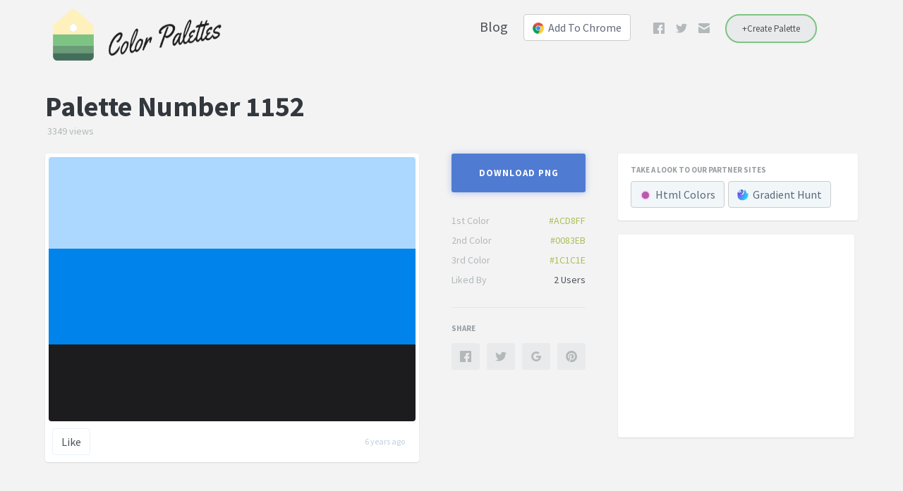

--- FILE ---
content_type: text/html; charset=UTF-8
request_url: http://colorpalettes.com/palette/1152
body_size: 7065
content:
<!doctype html>
<html lang="en" class="no-js">

<head>
    <link type="text/css" media="all" href="/wp-content/cache/autoptimize/css/autoptimize_be3c59529f3835e9b9a7987b396c02fb.css" rel="stylesheet" />
    <title>Palette Number 1152 | Color Palettes</title>
    <meta charset="UTF-8">
    <meta name="viewport" content="width=device-width, initial-scale=1">
    <link href="/img/palettegreen-vector.png" rel="shortcut icon">
    <link rel="apple-touch-icon" href="/img/1-square.png">
    <link href='https://fonts.googleapis.com/css?family=Source+Sans+Pro:400,700,300' rel='stylesheet' type='text/css'>
    <meta name="description" itemprop="description" content="Palette Number 1152 Of Color Palettes, Check It Out." />
    <meta name="keywords" itemprop="keywords" content="palettes, trendy color palettes, color palettes, colors" />
    <script src="https://colorpalettes.com/vue-scripts/vue@2.6.14.js"></script>
    <script src="https://colorpalettes.com/vue-scripts/axios.min.js"></script>
    <!-- Facebook -->
    <meta property="og:title" content="Color Palettes | Beautiful Color Palettes">
    <meta property="og:description" content="Palette Number 1152 Of ColorPalettes.com, Check It Out." />
    <meta property="og:image" content="https://www.colorpalettes.com/img/share1-screely-chico.png">
    <meta property="og:url" content="https://www.colorpalettes.com/palette/1152">

    <!-- Twitter -->
    <meta name="twitter:title" content="Palette Number 1152 Of ColorPalettes.com, Check It Out.">
    <meta name="twitter:card" content="summary_large_image" />
    <meta name="twitter:site" content="@trendypalettes" />
    <meta name="twitter:description" content="Thousands of trendy color palettes in a curated collection that is updated daily. Get a fresh color palette for your next design project and save all the palettes you like." />
    <meta name="twitter:image" content="https://www.colorpalettes.com/img/share1-screely-chico.png">
    <script async src="//pagead2.googlesyndication.com/pagead/js/adsbygoogle.js"></script>
<script>
     (adsbygoogle = window.adsbygoogle || []).push({
          google_ad_client: "ca-pub-9884048866626140",
          enable_page_level_ads: true
     });
</script>

<!-- Global site tag (gtag.js) - Google Analytics -->
<script async src="https://www.googletagmanager.com/gtag/js?id=UA-124601717-1"></script>
<script>
  window.dataLayer = window.dataLayer || [];
  function gtag(){dataLayer.push(arguments);}
  gtag('js', new Date());

  gtag('config', 'UA-124601717-1');
</script>
<!-- whos.amung -->
<div style="display:none"><img src="https://whos.amung.us/swidget/colorpalette.png"></div>

<!-- ADS -->
<script async src="//pagead2.googlesyndication.com/pagead/js/adsbygoogle.js"></script>

<!-- html cuadrado chico -->
<!-- <ins class="adsbygoogle"
 style="display:inline-block;width:300px;height:250px"
 data-ad-client="ca-pub-9884048866626140"
 data-ad-slot="9633777637"></ins>
<script>
(adsbygoogle = window.adsbygoogle || []).push({});
</script> -->

<!-- adaptable -->
<!-- <ins class="adsbygoogle"
     style="display:block"
     data-ad-client="ca-pub-9884048866626140"
     data-ad-slot="3767738284"
     data-ad-format="auto"></ins>
<script>
(adsbygoogle = window.adsbygoogle || []).push({});
</script> -->
    <style type="text/css">
        img.wp-smiley,
        img.emoji {
            display: inline !important;
            border: none !important;
            box-shadow: none !important;
            height: 1em !important;
            width: 1em !important;
            margin: 0 .07em !important;
            vertical-align: -0.1em !important;
            background: none !important;
            padding: 0 !important;
        }
    </style>
    <style id='us-plugin-styles-inline-css' type='text/css'>
        .us_sticky .us_wrapper {
            background-color: #ffffff;
        }

        .us_floating .us_wrapper .us_button {
            width: 45px;
            -webkit-transition: width 1000ms ease-in-out, background-color 400ms ease-out;
            -moz-transition: width 1000ms ease-in-out, background-color 400ms ease-out;
            -o-transition: width 1000ms ease-in-out, background-color 400ms ease-out;
            transition: width 1000ms ease-in-out, background-color 400ms ease-out;
        }

        .us_floating .us_wrapper .us_button:hover {
            width: 90px;
            -webkit-transition: width 1000ms ease-in-out, background-color 400ms ease-out;
            -moz-transition: width 1000ms ease-in-out, background-color 400ms ease-out;
            -o-transition: width 1000ms ease-in-out, background-color 400ms ease-out;
            transition: width 1000ms ease-in-out, background-color 400ms ease-out;
        }

        .us_facebook .us_share,
        .us_facebook {
            background-color: #3b5998;
        }

        .us_facebook:hover .us_share,
        .us_facebook:hover {
            background-color: #008000;
        }

        .us_twitter .us_share,
        .us_twitter {
            background-color: #00ABF0;
        }

        .us_twitter:hover .us_share,
        .us_twitter:hover {
            background-color: #008000;
        }

        .us_google .us_share,
        .us_google {
            background-color: #D95232;
        }

        .us_google:hover .us_share,
        .us_google:hover {
            background-color: #008000;
        }

        .us_delicious .us_share,
        .us_delicious {
            background-color: #66B2FD;
        }

        .us_delicious:hover .us_share,
        .us_delicious:hover {
            background-color: #008000;
        }

        .us_stumble .us_share,
        .us_stumble {
            background-color: #E94B24;
        }

        .us_stumble:hover .us_share,
        .us_stumble:hover {
            background-color: #008000;
        }

        .us_linkedin .us_share,
        .us_linkedin {
            background-color: #1C86BC;
        }

        .us_linkedin:hover .us_share,
        .us_linkedin:hover {
            background-color: #008000;
        }

        .us_pinterest .us_share,
        .us_pinterest {
            background-color: #AE181F;
        }

        .us_pinterest:hover .us_share,
        .us_pinterest:hover {
            background-color: #008000;
        }

        .us_buffer .us_share,
        .us_buffer {
            background-color: #000000;
        }

        .us_buffer:hover .us_share,
        .us_buffer:hover {
            background-color: #008000;
        }

        .us_reddit .us_share,
        .us_reddit {
            background-color: #CEE3F8;
        }

        .us_reddit:hover .us_share,
        .us_reddit:hover {
            background-color: #008000;
        }

        .us_vkontakte .us_share,
        .us_vkontakte {
            background-color: #537599;
        }

        .us_vkontakte:hover .us_share,
        .us_vkontakte:hover {
            background-color: #008000;
        }

        .us_mail .us_share,
        .us_mail {
            background-color: #666666;
        }

        .us_mail:hover .us_share,
        .us_mail:hover {
            background-color: #008000;
        }

        .us_love .us_share,
        .us_love {
            background-color: #FF0000;
        }

        .us_love:hover .us_share,
        .us_love:hover {
            background-color: #008000;
        }

        .us_pocket .us_share,
        .us_pocket {
            background-color: #ee4056;
        }

        .us_pocket:hover .us_share,
        .us_pocket:hover {
            background-color: #008000;
        }

        .us_tumblr .us_share,
        .us_tumblr {
            background-color: #529ecc;
        }

        .us_tumblr:hover .us_share,
        .us_tumblr:hover {
            background-color: #008000;
        }

        .us_print .us_share,
        .us_print {
            background-color: #60d0d4;
        }

        .us_print:hover .us_share,
        .us_print:hover {
            background-color: #008000;
        }

        .us_flipboard .us_share,
        .us_flipboard {
            background-color: #c10000;
        }

        .us_flipboard:hover .us_share,
        .us_flipboard:hover {
            background-color: #008000;
        }

        .us_comments .us_share,
        .us_comments {
            background-color: #b69823;
        }

        .us_comments:hover .us_share,
        .us_comments:hover {
            background-color: #008000;
        }

        .us_feedly .us_share,
        .us_feedly {
            background-color: #414141;
        }

        .us_feedly:hover .us_share,
        .us_feedly:hover {
            background-color: #008000;
        }

        .us_youtube:hover {
            background-color: #008000;
        }

        .us_youtube {
            background-color: #cc181e;
        }

        .us_vimeo {
            background-color: #1bb6ec;
        }

        .us_vimeo:hover {
            background-color: #008000;
        }

        .us_behance {
            background-color: #1769ff;
        }

        .us_behance:hover {
            background-color: #008000;
        }

        .us_ok .us_share,
        .us_ok {
            background-color: #f2720c;
        }

        .us_ok:hover .us_share,
        .us_ok:hover {
            background-color: #008000;
        }

        .us_weibo .us_share,
        .us_weibo {
            background-color: #e64141;
        }

        .us_weibo:hover .us_share,
        .us_weibo:hover {
            background-color: #008000;
        }

        .us_managewp .us_share,
        .us_managewp {
            background-color: #098ae0;
        }

        .us_managewp:hover .us_share,
        .us_managewp:hover {
            background-color: #008000;
        }

        .us_xing .us_share,
        .us_xing {
            background-color: #026466;
        }

        .us_xing:hover .us_share,
        .us_xing:hover {
            background-color: #008000;
        }

        .us_whatsapp .us_share,
        .us_whatsapp {
            background-color: #34af23;
        }

        .us_whatsapp:hover .us_share,
        .us_whatsapp:hover {
            background-color: #008000;
        }

        .us_meneame .us_share,
        .us_meneame {
            background-color: #ff6400;
        }

        .us_meneame:hover .us_share,
        .us_meneame:hover {
            background-color: #008000;
        }

        .us_digg .us_share,
        .us_digg {
            background-color: #000000;
        }

        .us_digg:hover .us_share,
        .us_digg:hover {
            background-color: #008000;
        }

        .us_dribbble {
            background-color: #f72b7f;
        }

        .us_dribbble:hover {
            background-color: #008000;
        }

        .us_envato {
            background-color: #82b540;
        }

        .us_envato:hover {
            background-color: #008000;
        }

        .us_github {
            background-color: #201e1f;
        }

        .us_github:hover {
            background-color: #008000;
        }

        .us_soundcloud {
            background-color: #ff6f00;
        }

        .us_soundcloud:hover {
            background-color: #008000;
        }

        .us_instagram {
            background-color: #48769c;
        }

        .us_instagram:hover {
            background-color: #008000;
        }

        .us_feedpress {
            background-color: #ffafaf;
        }

        .us_feedpress:hover {
            background-color: #008000;
        }

        .us_mailchimp {
            background-color: #6dc5dc;
        }

        .us_mailchimp:hover {
            background-color: #008000;
        }

        .us_flickr {
            background-color: #0062dd;
        }

        .us_flickr:hover {
            background-color: #008000;
        }

        .us_members {
            background-color: #0ab071;
        }

        .us_members:hover {
            background-color: #008000;
        }

        .us_more,
        .us_more .us_share {
            background-color: #53B27C;
        }

        .us_more:hover,
        .us_more:hover .us_share {
            background-color: #008000;
        }

        .us_posts {
            background-color: #924e2a;
        }

        .us_posts:hover {
            background-color: #008000;
        }

        .us_facebook a {
            color: #3b5998;
        }

        .us_facebook a:hover {
            color: #008000;
        }

        .us_twitter a {
            color: #00ABF0;
        }

        .us_twitter a:hover {
            color: #008000;
        }

        .us_google a {
            color: #D95232;
        }

        .us_google a:hover {
            color: #008000;
        }

        .us_delicious a {
            color: #66B2FD;
        }

        .us_delicious a:hover {
            color: #008000;
        }

        .us_stumble a {
            color: #E94B24;
        }

        .us_stumble a:hover {
            color: #008000;
        }

        .us_linkedin a {
            color: #1C86BC;
        }

        .us_linkedin a:hover {
            color: #008000;
        }

        .us_pinterest a {
            color: #AE181F;
        }

        .us_pinterest a:hover {
            color: #008000;
        }

        .us_buffer a {
            color: #000000;
        }

        .us_buffer a:hover {
            color: #008000;
        }

        .us_reddit a {
            color: #CEE3F8;
        }

        .us_reddit a:hover {
            color: #008000;
        }

        .us_vkontakte a {
            color: #537599;
        }

        .us_vkontakte a:hover {
            color: #008000;
        }

        .us_mail a {
            color: #666666;
        }

        .us_mail a:hover {
            color: #008000;
        }

        .us_love a,
        .us_love {
            color: #FF0000;
        }

        .us_love a:hover,
        .us_love:hover {
            color: #008000;
        }

        .us_pocket a {
            color: #ee4056;
        }

        .us_pocket a:hover {
            color: #008000;
        }

        .us_tumblr a {
            color: #529ecc;
        }

        .us_tumblr a:hover {
            color: #008000;
        }

        .us_print a {
            color: #60d0d4;
        }

        .us_print a:hover {
            color: #008000;
        }

        .us_flipboard a {
            color: #c10000;
        }

        .us_flipboard a:hover {
            color: #008000;
        }

        .us_comments a,
        .us_comments {
            color: #b69823;
        }

        .us_comments a:hover,
        .us_comments:hover {
            color: #008000;
        }

        .us_feedly a {
            color: #414141;
        }

        .us_feedly a:hover {
            color: #008000;
        }

        .us_youtube a {
            color: #cc181e;
        }

        .us_youtube a:hover {
            color: #008000;
        }

        .us_vimeo a {
            color: #1bb6ec;
        }

        .us_vimeo a:hover {
            color: #008000;
        }

        .us_behance a {
            color: #1769ff;
        }

        .us_behance a:hover {
            color: #008000;
        }

        .us_ok a {
            color: #f2720c;
        }

        .us_ok a:hover {
            color: #008000;
        }

        .us_weibo a {
            color: #e64141;
        }

        .us_weibo a:hover {
            color: #008000;
        }

        .us_managewp a {
            color: #098ae0;
        }

        .us_managewp a:hover {
            color: #008000;
        }

        .us_xing a {
            color: #026466;
        }

        .us_xing a:hover {
            color: #008000;
        }

        .us_whatsapp a {
            color: #34af23;
        }

        .us_whatsapp a:hover {
            color: #008000;
        }

        .us_meneame a {
            color: #ff6400;
        }

        .us_meneame a:hover {
            color: #008000;
        }

        .us_digg a {
            color: #000000;
        }

        .us_digg a:hover {
            color: #008000;
        }

        .us_dribbble a {
            color: #f72b7f;
        }

        .us_dribbble a:hover {
            color: #008000;
        }

        .us_envato a {
            color: #82b540;
        }

        .us_envato a:hover {
            color: #008000;
        }

        .us_github a {
            color: #201e1f;
        }

        .us_github a:hover {
            color: #008000;
        }

        .us_soundcloud a {
            color: #ff6f00;
        }

        .us_soundcloud a:hover {
            color: #008000;
        }

        .us_instagram a {
            color: #48769c;
        }

        .us_instagram a:hover {
            color: #008000;
        }

        .us_feedpress {
            color: #ffafaf;
        }

        .us_feedpress:hover {
            color: #008000;
        }

        .us_mailchimp {
            color: #6dc5dc;
        }

        .us_mailchimp:hover {
            color: #008000;
        }

        .us_flickr a {
            color: #0062dd;
        }

        .us_flickr a:hover {
            color: #008000;
        }

        .us_members {
            color: #0ab071;
        }

        .us_members:hover {
            color: #008000;
        }

        .us_more a {
            color: #53B27C;
        }

        .us_more a:hover {
            color: #008000;
        }

        .us_posts {
            color: #924e2a;
        }

        .us_posts:hover {
            color: #008000;
        }
        .date {
            font-size: 12px;
            position: absolute;
            right: 20px;
            bottom: 22px;
            color: #BDCDDE;
            animation-name: fade;
            animation-duration: 1s;
            animation-fill-mode: backwards;
        }
        .item .like {
            margin-top: 15px;
        }

        .button {
            line-height: 36px;
            padding: 0 12px;
            display: inline-block;
            border-radius: 4px;
            cursor: pointer;
            transition: all 0.1s;
            box-sizing: border-box;
            text-align: center;
            background-color: white;
            border: 1px solid #e9f2f9;
        }
        .like img {
            width: 18px!important;
            display: inline-block!important;
            margin-right: 5px;
            position: relative;
            top: 2px;
            animation-name: heart;
            animation-duration: 0.5s;
            animation-delay: 0.3s;
            animation-fill-mode: backwards;
        }
        .icon-packs .icon-pack-info {
            position: relative;
            padding: 11px 15px!important;
        }
        .span-nuevo {
            position: initial;
            display: block;
            bottom: 0;
            color: white;
            opacity: 0;
            text-transform: uppercase;
            background-color: rgba(0,0,0,0.1);
            padding: 3px 6px 3px 6px;
            border-radius: 4px 0px 4px 0px;
            font-size: 18px;
            cursor: pointer;
            width: 90px;
        }

        * {
            transition: all 0.2s cubic-bezier(0.800, 0.000, 0.200, 1.000);
        }
        .image-wrapper:hover span {
          opacity:1;
          letter-spacing:1px;
        }
        .icons-preview:hover span {
          opacity:1;
          letter-spacing:1px;
        }
        .span-nuevo:hover {
          background-color:rgba(0,0,0,0.6);
        }
        @media only screen and (min-width: 1024px){
       .icon-packs li, .icon-packs:not(.static-page) li {
           width: 22.3%;
           float: left;
           margin-right: 2.6828%;
           margin-bottom: 2.6828%;
        }}
        @media only screen and (min-width: 1024px){
        .icon-packs li:nth-of-type(3n), .icon-packs:not(.static-page) li:nth-of-type(3n) {
          margin-right: 2.6828%!important;
        }}
        .icon-packs .image-wrapper {
          padding: 6px 4px 0 4px!important;
        }
        .logo img {
          display: block;
          margin-left: -24px!important;
          margin-top: 3px;
        }
        img, embed, object, video, svg {
          max-width: none!important;
        }
        @media (max-width:767px) {
        .home-gallery h1, .numberp{
          margin-top: 20px!important;
          }
        }
        @media (max-width:549px) {
        .secondary-filter #style-wrapper {
          display: inherit!important;
          margin-bottom: -25px;
          }
        }
        .icons-preview{
          padding:5px!important;
        }
        @media only screen and (min-width: 1024px){
        .main-nav>ul>li>a {
          margin-top: 20px!important;
        }}
        .underlinecolors:hover{
          text-decoration: underline!important;
        }
        @media (max-width:1023px){
          .gchau{
            display:none!important;
          }
          .icon-packs .image-wrapper span {
            display: block;
            height: 0;
            padding-bottom: 4.7%!important;
        }
        }
        @media (max-width:767px){
          .icon-packs .image-wrapper span {
            display: block;
            height: 0;
            padding-bottom: 3%!important;
        }
        }
        @media (max-width:500px){
          .icon-packs .image-wrapper span {
            display: block;
            height: 0;
            padding-bottom: 20px!important;
        }
        }
        .icon-packs .image-wrapper span {
            display: block;
            height: 0;
            padding-bottom: 7.7%;
        }
        .icon-packs .image-wrapper {
            padding: 6px 0px 0 0px!important;
        }
    </style>
    <link rel="EditURI" type="application/rsd+xml" title="RSD" href="/xmlrpc.php-rsd.xml" />
    <link rel="wlwmanifest" type="application/wlwmanifest+xml" href="/wp-includes/wlwmanifest.xml" />
    <meta name="generator" content="WordPress 4.3.17" />
    <link rel='shortlink' href='index.html' />
    <script type="text/javascript">
        window._se_plugin_version = '8.1.3';
    </script>
    <script type="text/javascript" src="/wp-content/cache/autoptimize/js/autoptimize_beba1b1f382b636d5fef17a5fdc19607.js">
    </script>
</head>

<body>
  <style>
.resourcesletra {
  color: #4e5359;
}
.resourcesletra:hover {
  color: #a9c056;
}
</style>
<header class="main-header container">
   <nav class="main-nav container">
      <ul>
         <li class="submit-pack"><a href="/create" class="nav-btn sbm-link" style="border: 2px solid #7dc383;">+Create Palette</a></li>
         <li class="socials-wrapper">
            <ul class="socials">
               <li><a target="_blank" href="https://www.facebook.com/Trendy-Palettes-250004919034517/"></a></li>
               <li><a target="_blank" href="https://twitter.com/TrendyPalettes"></a></li>
               <li style="display:none"><a href="#"></a></li>
               <li><a href="/subscribe" class="newsletter"></a></li>
            </ul>
         </li>
         <li class="gchau" style="margin-bottom:10px"><a target="_blank" href="https://chrome.google.com/webstore/detail/palettes-tab/monbbbemnbnemmglimfodaomdonmjihp?hl=es-419" class="button" style="text-decoration: none; background-color: #fff; border: 1px solid rgb(204, 204, 204);color: #3f4c5fd4;margin-left: 2px;"><img alt="Palette Tabs" style="width: 16px;position: relative;top: 3px;margin-right: 6px;" src="https://gradienthunt.com/img/chrome.png">Add To Chrome</a></li>
         <li class="gchau" style="margin-top: 28px;font-size: 20px;margin-right: 20px;"><a class="resourcesletra" href="/blog">Blog</a></li>
      </ul>
   </nav>
   <a href="/"><img src="/img/palettegreen-vector.png" class="leftlogo" style="margin-top: 10px;" alt="Color Palettes" title="Color Palettes" height="80px" width="80px"><img src="/img/letra.png" style="margin-bottom: 3px;" alt="Color Palettes" title="Color Palettes" height="70px" width="180px"></a>
</header>
    <section id="save" class="pack-info container">
        <h1 class="numberp">Palette Number 1152</h1>  <span class="icon-pack-categories-list"><p rel="category tag">3349 views</p></span>
        <div class="icons-details-wrapper">
            <div style="margin-bottom:-5px;border-radius: 4px 4px 0px 0px" class="icons-preview">
                  <a><div class="place c4" style="background-color: #ACD8FF;padding-bottom: 25%;border-radius: 4px 4px 0px 0px;width: 100%;margin: 0 auto;"></div></a><span class="span-nuevo" style="margin-top: -24px">#ACD8FF</span>
                  <a><div class="place c3" style="background-color: #0083EB;padding-bottom: 26%;width: 100%;margin: 0 auto;"></div></a><span class="span-nuevo" style="margin-top: -24px">#0083EB</span>
                  <a><div class="place c2" style="background-color: #1C1C1E;padding-bottom: 21%;width: 100%;margin: 0 auto;border-radius: 0px 0px 4px 4px"></div></a><span class="span-nuevo" style="margin-top: -24px">#1C1C1E</span>
           </div>
           <div style="background-color:#ffffff;padding: 10px!important;border-radius: 0px 0px 4px 4px;box-shadow: 0 1px 2px rgba(0,0,0,0.1);margin-bottom:10px" class="icon-pack-info" style="margin-top: 10px;margin-bottom: 5px;margin-left: 10px;">
              <div @click="tosave(1152,index)" v-if="save" class="like button"><p>Like</p></div>
              <div @click="tounsave(1152,index)" v-if="saved" class="like button" style="background-color:#79C698;border-color:#49ab70;color:white"><p>Liked</p></div>
              <p style="color: #BDCDDE;float:right;font-size: 12px;margin-top:13px;margin-right:10px">6 years ago</p>
           </div>
        </div>
        <div class="right-fix">
            <div class="icons-info"> <a href="https://colorpalettes.com/palette-image/1152.png" download="Palette Number 1152" title="Palette Number 1152" class="download-btn btn">Download PNG</a>
                <ul>
                    <li> <label>1st Color</label> <span><a target="_blank" class="underlinecolors" href="https://htmlcolors.com/hex/ACD8FF">#ACD8FF</a></span></li>
                    <li> <label>2nd Color</label> <span><a target="_blank" class="underlinecolors" href="https://htmlcolors.com/hex/0083EB">#0083EB</a></span></li>
                    <li> <label>3rd Color</label> <span><a target="_blank" class="underlinecolors" href="https://htmlcolors.com/hex/1C1C1E">#1C1C1E</a></span></li>
                    <li> <label>Liked By</label> <span>{{ amount }} Users</span></li>
                </ul>
                <div class="icon-share">
                    <h4>Share</h4>
                    <div class="icon-share-wrapper">
                        <div class="us_shortcode ">
                            <div class="us_wrapper us_share_buttons us_tac us_skin_default">
                                <div class="us_facebook us_no_count us_button"><a class="us_box" target="_blank" href="https://www.facebook.com/sharer/sharer.php?u=https://www.colorpalettes.com//palette/1152">
                                        <div class="us_share"><i class="us-icon-facebook"></i></div>
                                    </a></div>
                                <div class="us_twitter us_no_count us_button"><a class="us_box" target="_blank" href="https://twitter.com/share?url=https://www.colorpalettes.com/palette/1152;text=Collection%20Of%20Beautiful%20Color%20Palettes,%20Updated%20Daily.%20Check%20This%20One!">
                                        <div class="us_share"><i class="us-icon-twitter"></i></div>
                                    </a></div>
                                <div class="us_google us_no_count us_button"><a class="us_box" target="_blank" href="https://plus.google.com/share?url=https://www.colorpalettes.com/palette/1152&title=Collection%20Of%20Beautiful%20Color%20Palettes,%20Updated%20Daily.%20Check%20This%20One!">
                                        <div class="us_share"><i class="us-icon-google"></i></div>
                                    </a></div>
                                <div class="us_pinterest us_no_count us_button"><a class="us_box" target="_blank" href="https://ar.pinterest.com/pin/create/button/?url=https://www.colorpalettes.com/palette/1152&media=https%3A%2F%2Fwww.colorpalettes.com%2Fpalette-image%2F1152.png&description=Palette%20Number%201152%20Of%20Trendy%20Palettes.">
                                        <div class="us_share"><i class="us-icon-pinterest"></i></div>
                                    </a></div>
                            </div>
                        </div>
                    </div>
                </div>
            </div>
            <aside>
                <div class="author-info">
                    <h4>Take a look to our partner sites</h4>
                    <a target="_blank" href="https://htmlcolors.com" class="button" style="text-decoration: none; background-color: rgb(241, 247, 249); border: 1px solid rgb(204, 204, 204);color: #3f4c5fd4;"><img alt="Html Colors" style="width: 16px;position: relative;top: 3px;margin-right: 6px;" src="https://htmlcolors.com/favicon.png">Html Colors</a>
                    <a target="_blank" href="https://gradienthunt.com" class="button" style="text-decoration: none; background-color: rgb(241, 247, 249); border: 1px solid rgb(204, 204, 204);color: #3f4c5fd4;margin-left: 2px;"><img alt="Html Colors" style="width: 16px;position: relative;top: 3px;margin-right: 6px;" src="https://gradienthunt.com/img/gradienthunt.png">Gradient Hunt</a>
                </div>
                <div class="product-container">
                  <!-- html cuadrado chico -->
                <ins class="adsbygoogle"
                 style="display:inline-block;width:300px;height:250px"
                 data-ad-client="ca-pub-9884048866626140"
                 data-ad-slot="9633777637"></ins>
                <script>
                (adsbygoogle = window.adsbygoogle || []).push({});
                </script>
                </div>
            </aside>
        </div>
    </section>
    <section class="static container">
        <h2>Related Palettes</h2>
        <ul class="icon-packs">
          
           <li>
              <div class="image-wrapper">
                   <a href="/palette/402"><div class="place c4" style="background-color: #42DD91;padding-bottom: 25%;border-radius: 4px 4px 0px 0px;width: 96%;margin: 0 auto;"></div></a><span class="span-nuevo" style="margin-top: -25px;margin-left: 2%;">#42DD91</span>
                   <a href="/palette/402"><div class="place c3" style="background-color: #51CC9C;padding-bottom: 26%;width: 96%;margin: 0 auto;"></div></a><span class="span-nuevo" style="margin-top: -25px;margin-left: 2%;">#51CC9C</span>
                   <a href="/palette/402"><div class="place c2" style="background-color: #4CBB85;padding-bottom: 21%;width: 96%;margin: 0 auto;border-radius: 0px 0px 4px 4px"></div></a><span class="span-nuevo" style="margin-top: -25px;margin-left: 2%;">#4CBB85</span>
              </div>
              <div style="padding: 18px!important;" class="icon-pack-info">
                 <div class="like"><img alt="gradienthunt_heart_icon" src="/img/views.png" style="background-color:#fff;"><span style="font-size: 19px;">4434</span></div>
                 <span class="date">7 years ago</span>
              </div>
           </li>
           
           <li>
              <div class="image-wrapper">
                   <a href="/palette/452"><div class="place c4" style="background-color: #FCE1D8;padding-bottom: 25%;border-radius: 4px 4px 0px 0px;width: 96%;margin: 0 auto;"></div></a><span class="span-nuevo" style="margin-top: -25px;margin-left: 2%;">#FCE1D8</span>
                   <a href="/palette/452"><div class="place c3" style="background-color: #F8D1B0;padding-bottom: 26%;width: 96%;margin: 0 auto;"></div></a><span class="span-nuevo" style="margin-top: -25px;margin-left: 2%;">#F8D1B0</span>
                   <a href="/palette/452"><div class="place c2" style="background-color: #FFF7CA;padding-bottom: 21%;width: 96%;margin: 0 auto;border-radius: 0px 0px 4px 4px"></div></a><span class="span-nuevo" style="margin-top: -25px;margin-left: 2%;">#FFF7CA</span>
              </div>
              <div style="padding: 18px!important;" class="icon-pack-info">
                 <div class="like"><img alt="gradienthunt_heart_icon" src="/img/views.png" style="background-color:#fff;"><span style="font-size: 19px;">4498</span></div>
                 <span class="date">7 years ago</span>
              </div>
           </li>
           
           <li>
              <div class="image-wrapper">
                   <a href="/palette/132"><div class="place c4" style="background-color: #FFD2A5;padding-bottom: 25%;border-radius: 4px 4px 0px 0px;width: 96%;margin: 0 auto;"></div></a><span class="span-nuevo" style="margin-top: -25px;margin-left: 2%;">#FFD2A5</span>
                   <a href="/palette/132"><div class="place c3" style="background-color: #FFA8B8;padding-bottom: 26%;width: 96%;margin: 0 auto;"></div></a><span class="span-nuevo" style="margin-top: -25px;margin-left: 2%;">#FFA8B8</span>
                   <a href="/palette/132"><div class="place c2" style="background-color: #D988BC;padding-bottom: 21%;width: 96%;margin: 0 auto;border-radius: 0px 0px 4px 4px"></div></a><span class="span-nuevo" style="margin-top: -25px;margin-left: 2%;">#D988BC</span>
              </div>
              <div style="padding: 18px!important;" class="icon-pack-info">
                 <div class="like"><img alt="gradienthunt_heart_icon" src="/img/views.png" style="background-color:#fff;"><span style="font-size: 19px;">4813</span></div>
                 <span class="date">7 years ago</span>
              </div>
           </li>
           
           <li>
              <div class="image-wrapper">
                   <a href="/palette/199"><div class="place c4" style="background-color: #FFDFD3;padding-bottom: 25%;border-radius: 4px 4px 0px 0px;width: 96%;margin: 0 auto;"></div></a><span class="span-nuevo" style="margin-top: -25px;margin-left: 2%;">#FFDFD3</span>
                   <a href="/palette/199"><div class="place c3" style="background-color: #FEC8D8;padding-bottom: 26%;width: 96%;margin: 0 auto;"></div></a><span class="span-nuevo" style="margin-top: -25px;margin-left: 2%;">#FEC8D8</span>
                   <a href="/palette/199"><div class="place c2" style="background-color: #D291BC;padding-bottom: 21%;width: 96%;margin: 0 auto;border-radius: 0px 0px 4px 4px"></div></a><span class="span-nuevo" style="margin-top: -25px;margin-left: 2%;">#D291BC</span>
              </div>
              <div style="padding: 18px!important;" class="icon-pack-info">
                 <div class="like"><img alt="gradienthunt_heart_icon" src="/img/views.png" style="background-color:#fff;"><span style="font-size: 19px;">4890</span></div>
                 <span class="date">7 years ago</span>
              </div>
           </li>
           
           <li>
              <div class="image-wrapper">
                   <a href="/palette/1613"><div class="place c4" style="background-color: #6A9E83;padding-bottom: 25%;border-radius: 4px 4px 0px 0px;width: 96%;margin: 0 auto;"></div></a><span class="span-nuevo" style="margin-top: -25px;margin-left: 2%;">#6A9E83</span>
                   <a href="/palette/1613"><div class="place c3" style="background-color: #59413F;padding-bottom: 26%;width: 96%;margin: 0 auto;"></div></a><span class="span-nuevo" style="margin-top: -25px;margin-left: 2%;">#59413F</span>
                   <a href="/palette/1613"><div class="place c2" style="background-color: #9DC896;padding-bottom: 21%;width: 96%;margin: 0 auto;border-radius: 0px 0px 4px 4px"></div></a><span class="span-nuevo" style="margin-top: -25px;margin-left: 2%;">#9DC896</span>
              </div>
              <div style="padding: 18px!important;" class="icon-pack-info">
                 <div class="like"><img alt="gradienthunt_heart_icon" src="/img/views.png" style="background-color:#fff;"><span style="font-size: 19px;">3303</span></div>
                 <span class="date">5 years ago</span>
              </div>
           </li>
           
           <li>
              <div class="image-wrapper">
                   <a href="/palette/49"><div class="place c4" style="background-color: #ECF0F1;padding-bottom: 25%;border-radius: 4px 4px 0px 0px;width: 96%;margin: 0 auto;"></div></a><span class="span-nuevo" style="margin-top: -25px;margin-left: 2%;">#ECF0F1</span>
                   <a href="/palette/49"><div class="place c3" style="background-color: #CC6C91;padding-bottom: 26%;width: 96%;margin: 0 auto;"></div></a><span class="span-nuevo" style="margin-top: -25px;margin-left: 2%;">#CC6C91</span>
                   <a href="/palette/49"><div class="place c2" style="background-color: #BB6589;padding-bottom: 21%;width: 96%;margin: 0 auto;border-radius: 0px 0px 4px 4px"></div></a><span class="span-nuevo" style="margin-top: -25px;margin-left: 2%;">#BB6589</span>
              </div>
              <div style="padding: 18px!important;" class="icon-pack-info">
                 <div class="like"><img alt="gradienthunt_heart_icon" src="/img/views.png" style="background-color:#fff;"><span style="font-size: 19px;">4056</span></div>
                 <span class="date">7 years ago</span>
              </div>
           </li>
           
           <li>
              <div class="image-wrapper">
                   <a href="/palette/545"><div class="place c4" style="background-color: #FFD849;padding-bottom: 25%;border-radius: 4px 4px 0px 0px;width: 96%;margin: 0 auto;"></div></a><span class="span-nuevo" style="margin-top: -25px;margin-left: 2%;">#FFD849</span>
                   <a href="/palette/545"><div class="place c3" style="background-color: #F2FA7A;padding-bottom: 26%;width: 96%;margin: 0 auto;"></div></a><span class="span-nuevo" style="margin-top: -25px;margin-left: 2%;">#F2FA7A</span>
                   <a href="/palette/545"><div class="place c2" style="background-color: #3486C7;padding-bottom: 21%;width: 96%;margin: 0 auto;border-radius: 0px 0px 4px 4px"></div></a><span class="span-nuevo" style="margin-top: -25px;margin-left: 2%;">#3486C7</span>
              </div>
              <div style="padding: 18px!important;" class="icon-pack-info">
                 <div class="like"><img alt="gradienthunt_heart_icon" src="/img/views.png" style="background-color:#fff;"><span style="font-size: 19px;">3383</span></div>
                 <span class="date">6 years ago</span>
              </div>
           </li>
           
           <li>
              <div class="image-wrapper">
                   <a href="/palette/267"><div class="place c4" style="background-color: #8EBEDD;padding-bottom: 25%;border-radius: 4px 4px 0px 0px;width: 96%;margin: 0 auto;"></div></a><span class="span-nuevo" style="margin-top: -25px;margin-left: 2%;">#8EBEDD</span>
                   <a href="/palette/267"><div class="place c3" style="background-color: #4E6CCC;padding-bottom: 26%;width: 96%;margin: 0 auto;"></div></a><span class="span-nuevo" style="margin-top: -25px;margin-left: 2%;">#4E6CCC</span>
                   <a href="/palette/267"><div class="place c2" style="background-color: #36BB31;padding-bottom: 21%;width: 96%;margin: 0 auto;border-radius: 0px 0px 4px 4px"></div></a><span class="span-nuevo" style="margin-top: -25px;margin-left: 2%;">#36BB31</span>
              </div>
              <div style="padding: 18px!important;" class="icon-pack-info">
                 <div class="like"><img alt="gradienthunt_heart_icon" src="/img/views.png" style="background-color:#fff;"><span style="font-size: 19px;">4018</span></div>
                 <span class="date">7 years ago</span>
              </div>
           </li>
                   </ul>
        <!-- adaptable -->
        <ins class="adsbygoogle"
             style="display:block"
             data-ad-client="ca-pub-9884048866626140"
             data-ad-slot="3767738284"
             data-ad-format="auto"></ins>
        <script>
        (adsbygoogle = window.adsbygoogle || []).push({});
        </script>
    </section>
    <footer>
   <div class="container">
      <nav class="footer-nav">
         <ul class="footer-links">
            <li><a target="_blank" href="https://www.producthunt.com/posts/trendy-palettes" style="margin-left: 0px!important;display: initial;color:white!important;background-color:#ea4918" class="nav-btn sbm-link">Check us on Product Hunt</a></li>
            <li><a href="/about">About</a></li>
            <li><a href="/blog">Blog</a></li>
            <li><a href="/create">+Create Palette</a></li>
         </ul>
         <ul class="socials">
            <li><a target="_blank" href="https://www.facebook.com/Trendy-Palettes-250004919034517/"></a></li>
            <li><a target="_blank" href="https://twitter.com/TrendyPalettes"></a></li>
            <li style="display:none"><a href="#"></a></li>
            <li><a href="/subscribe" class="newsletter"></a></li>
         </ul>
      </nav>
      <span>&copy; 2018 - 2026 Color Palettes.</span>
   </div>
</footer>
<script defer src="https://static.cloudflareinsights.com/beacon.min.js/vcd15cbe7772f49c399c6a5babf22c1241717689176015" integrity="sha512-ZpsOmlRQV6y907TI0dKBHq9Md29nnaEIPlkf84rnaERnq6zvWvPUqr2ft8M1aS28oN72PdrCzSjY4U6VaAw1EQ==" data-cf-beacon='{"version":"2024.11.0","token":"b95cddc8dcb944cb94742af0bf8210c9","r":1,"server_timing":{"name":{"cfCacheStatus":true,"cfEdge":true,"cfExtPri":true,"cfL4":true,"cfOrigin":true,"cfSpeedBrain":true},"location_startswith":null}}' crossorigin="anonymous"></script>
</body>
</html>
<script>
new Vue({
  el: '#save',
  data: {
    submit: "submit",
    delete: "delete",
    save: true,
    saved: false,
    amount: 2  },
  methods:{
tosave:function(msg,ind){
  var paletteid = msg;
  axios.post('/sendsave.php', {
      paletteid: paletteid,
      submit: this.submit
    })
    this.save = false;
    this.saved = true;
    this.amount = this.amount + 1;
},
tounsave:function(msg,ind){
  var paletteid = msg;
  axios.post('/sendsave.php', {
      paletteid: paletteid,
      delete: this.delete
    })
    this.save = true;
    this.saved = false;
    this.amount = this.amount - 1;
}
}})
</script>


--- FILE ---
content_type: text/html; charset=utf-8
request_url: https://www.google.com/recaptcha/api2/aframe
body_size: 265
content:
<!DOCTYPE HTML><html><head><meta http-equiv="content-type" content="text/html; charset=UTF-8"></head><body><script nonce="rdmaZ6TvSrOrIJ12oyOsEg">/** Anti-fraud and anti-abuse applications only. See google.com/recaptcha */ try{var clients={'sodar':'https://pagead2.googlesyndication.com/pagead/sodar?'};window.addEventListener("message",function(a){try{if(a.source===window.parent){var b=JSON.parse(a.data);var c=clients[b['id']];if(c){var d=document.createElement('img');d.src=c+b['params']+'&rc='+(localStorage.getItem("rc::a")?sessionStorage.getItem("rc::b"):"");window.document.body.appendChild(d);sessionStorage.setItem("rc::e",parseInt(sessionStorage.getItem("rc::e")||0)+1);localStorage.setItem("rc::h",'1769765387059');}}}catch(b){}});window.parent.postMessage("_grecaptcha_ready", "*");}catch(b){}</script></body></html>

--- FILE ---
content_type: text/css
request_url: http://colorpalettes.com/wp-content/cache/autoptimize/css/autoptimize_be3c59529f3835e9b9a7987b396c02fb.css
body_size: 17670
content:
a.se-box{display:block;float:right;box-shadow:rgba(0,0,0,.15) 0 1px 3px 0;width:200px;font-family:"Helvetica Neue",Arial,sans-serif;color:#000;text-decoration:none;margin:10px;-webkit-border-radius:5px;-moz-border-radius:5px;-ms-border-radius:5px;-o-border-radius:5px;border-radius:5px;border:1px solid #eee;padding:10px;background-color:#fff;-webkit-box-shadow:rgba(0,0,0,.15) 0 1px 3px 0;-moz-box-shadow:rgba(0,0,0,.15) 0 1px 3px 0}a.se-box span.se-box-heading{display:block;line-height:20px}a.se-box span.se-box-heading span.se-box-heading-title{font-weight:bold;font-size:16px;display:inline-block;color:#3498db}a.se-box span.se-box-text{font-style:italic;margin:8px 0;font-size:12px;display:block;color:#7f8c8d;line-height:14px}a.se-box span.se-box-date{font-style:italic;margin:0 0 5px 0;font-size:10px;display:block;color:#2c3e50;line-height:10px}a.se-box span.se-box-domain{font-style:italic;margin:0;font-size:10px;display:block;color:#2c3e50;line-height:10px}.download-box{width:250px;border:1px solid #ccc;-moz-border-radius:4px;-webkit-border-radius:4px;border-radius:4px;text-align:center;position:relative;margin:1em auto;box-shadow:0 2px 4px rgba(0,0,0,.1),inset 0 1px 0 rgba(255,255,255,.4)}.download-box img.wp-post-image{margin:0;padding:0;display:block;width:100%;-moz-border-radius:0;-webkit-border-radius:0;-moz-border-top-left-radius:3px;-moz-border-top-right-radius:3px;-webkit-border-top-left-radius:3px;-webkit-border-top-right-radius:3px;border-radius:0;border-top-left-radius:3px;border-top-right-radius:3px;box-shadow:inset 0 1px 0 rgba(255,255,255,.4)}.download-box .download-box-content{padding:0 1em 1em}.download-box .download-count{-moz-border-radius:1em;-webkit-border-radius:1em;border-radius:1em;color:#777;text-shadow:0 1px 0 rgba(255,255,255,.5);background:#ddd;box-shadow:0 2px 4px rgba(0,0,0,.1),inset 0 1px 0 rgba(255,255,255,.4);position:absolute;top:0;right:0;padding:.6em;width:auto;min-width:1em;font-size:1em;text-align:center;vertical-align:middle;line-height:1em;border:1px solid #bbb;margin:-.5em -.5em 0 0}.download-button{text-align:center;text-decoration:none;padding:.75em 1em;color:#fff;display:block;font-size:1.2em;line-height:1.5em;background-color:#09c;background-image:-webkit-linear-gradient(#009fd4,#09c,#0086b2);background-image:-moz-linear-gradient(#009fd4,#09c,#0086b2);-moz-border-radius:4px;-webkit-border-radius:4px;border-radius:4px;text-shadow:0 -1px 0 rgba(0,0,0,.5);box-shadow:0 2px 4px rgba(0,0,0,.3),inset 0 1px 0 rgba(255,255,255,.4);border:1px solid #0086b2;cursor:pointer}.download-button:hover{color:#fff;background-color:#09c;background-image:-webkit-linear-gradient(#09c,#0086b2);background-image:-moz-linear-gradient(#09c,#0086b2)}.download-button small{font-size:.8em;opacity:.8;display:block}.filetype-icon{padding-left:19px;background-repeat:no-repeat;background-position:left;background-image:url("../../../plugins/download-monitor/assets/images/filetypes/document.png")}.filetype-pdf{background-image:url("../../../plugins/download-monitor/assets/images/filetypes/document-pdf.png")}.filetype-aif,.filetype-aifc,.filetype-aiff,.filetype-au,.filetype-kar,.filetype-m3u,.filetype-m4r,.filetype-mid,.filetype-midi,.filetype-mp2,.filetype-mp3,.filetype-mpga,.filetype-ra,.filetype-ram,.filetype-rm,.filetype-rpm,.filetype-snd,.filetype-wav,.filetype-wave{background-image:url("../../../plugins/download-monitor/assets/images/filetypes/document-music.png")}.filetype-avi,.filetype-divx,.filetype-mov,.filetype-movie,.filetype-mp4,.filetype-mpe,.filetype-mpeg,.filetype-mpg,.filetype-mxu,.filetype-qt{background-image:url("../../../plugins/download-monitor/assets/images/filetypes/document-film.png")}.filetype-7z,.filetype-gz,.filetype-rar,.filetype-sit,.filetype-tar,.filetype-zip{background-image:url("../../../plugins/download-monitor/assets/images/filetypes/document-zipper.png")}.filetype-csv,.filetype-tsv,.filetype-xls,.filetype-xlsx{background-image:url("../../../plugins/download-monitor/assets/images/filetypes/document-excel.png")}.filetype-doc,.filetype-docx{background-image:url("../../../plugins/download-monitor/assets/images/filetypes/document-word-text.png")}.filetype-ai{background-image:url("../../../plugins/download-monitor/assets/images/filetypes/document-illustrator.png")}.filetype-swf{background-image:url("../../../plugins/download-monitor/assets/images/filetypes/document-flash-movie.png")}.filetype-bmp,.filetype-djv,.filetype-eps,.filetype-gif,.filetype-ief,.filetype-jpe,.filetype-jpeg,.filetype-jpg,.filetype-pbm,.filetype-pgm,.filetype-png,.filetype-pnm,.filetype-ppm,.filetype-ps,.filetype-ras,.filetype-rgb,.filetype-tif,.filetype-tiff,.filetype-wbmp,.filetype-xbm,.filetype-xpm,.filetype-xwd{background-image:url("../../../plugins/download-monitor/assets/images/filetypes/document-image.png")}.filetype-psd{background-image:url("../../../plugins/download-monitor/assets/images/filetypes/document-photoshop.png")}.filetype-ppt,.filetype-pptx{background-image:url("../../../plugins/download-monitor/assets/images/filetypes/document-powerpoint.png")}.filetype-as,.filetype-css,.filetype-htaccess,.filetype-htm,.filetype-html,.filetype-js,.filetype-php,.filetype-sql,.filetype-xml,.filetype-xsl{background-image:url("../../../plugins/download-monitor/assets/images/filetypes/document-code.png")}.filetype-rtf,.filetype-rtx{background-image:url("../../../plugins/download-monitor/assets/images/filetypes/document-text-image.png")}.filetype-txt{background-image:url("../../../plugins/download-monitor/assets/images/filetypes/document-text.png")}#content nav.download-monitor-pagination,nav.download-monitor-pagination{text-align:center}#content nav.download-monitor-pagination ul,nav.download-monitor-pagination ul{display:inline-block;white-space:nowrap;padding:0;clear:both;border:1px solid #eee;border-right:0;margin:1px}#content nav.download-monitor-pagination ul li,nav.download-monitor-pagination ul li{border-right:1px solid #eee;padding:0;margin:0;float:left;display:inline;overflow:hidden}#content nav.download-monitor-pagination ul li a,#content nav.download-monitor-pagination ul li span,nav.download-monitor-pagination ul li a,nav.download-monitor-pagination ul li span{margin:0;text-decoration:none;line-height:1em;font-size:1em;font-weight:400;padding:.5em;min-width:1em;display:block}#content nav.download-monitor-pagination ul li a:focus,#content nav.download-monitor-pagination ul li a:hover,#content nav.download-monitor-pagination ul li span.current,nav.download-monitor-pagination ul li a:focus,nav.download-monitor-pagination ul li a:hover,nav.download-monitor-pagination ul li span.current{background:#eee;color:#888}.us_tac{text-align:center !important}.us_tar{text-align:right !important}.us_tal{text-align:left !important}.us_wrapper{-webkit-hyphens:none;-moz-hyphens:none;-ms-hyphens:none;hyphens:none;text-shadow:none;clear:both;line-height:0;cursor:auto;max-width:100%}.us_wrapper .us_heading{font-size:24px;line-height:24px;margin-bottom:20px;font-weight:700}.us_wrapper label{color:#000}.us_wrapper .border-box{box-sizing:border-box;-moz-box-sizing:border-box;-webkit-box-sizing:border-box}.us_wrapper .alert{padding:15px;margin-bottom:20px;border:1px solid transparent;border-radius:4px}.us_wrapper .alert h4{margin-top:0;color:inherit}.us_wrapper .alert .alert-link{font-weight:700}.us_wrapper .alert>p,.us_wrapper .alert>ul{margin-bottom:0}.us_wrapper .alert>p+p{margin-top:5px}.us_wrapper .alert-dismissable{padding-right:35px}.us_wrapper .alert-dismissable .close{position:relative;top:-2px;right:-21px;color:inherit}.us_wrapper .alert-success{background-color:#dff0d8;border-color:#d6e9c6;color:#3c763d}.us_wrapper .alert-success hr{border-top-color:#c9e2b3}.us_wrapper .alert-success .alert-link{color:#2b542c}.us_wrapper .alert-info{background-color:#d9edf7;border-color:#bce8f1;color:#31708f}.us_wrapper .alert-info hr{border-top-color:#a6e1ec}.us_wrapper .alert-info .alert-link{color:#245269}.us_wrapper .alert-warning{background-color:#fcf8e3;border-color:#faebcc;color:#8a6d3b}.us_wrapper .alert-warning hr{border-top-color:#f7e1b5}.us_wrapper .alert-warning .alert-link{color:#66512c}.us_wrapper .alert-danger{background-color:#f2dede;border-color:#ebccd1;color:#a94442}.us_wrapper .alert-danger hr{border-top-color:#e4b9c0}.us_wrapper .alert-danger .alert-link{color:#843534}.us_wrapper fieldset{padding:0;margin:0;border:0}.us_wrapper legend{display:block;width:100%;padding:0;margin-bottom:20px;font-size:21px;line-height:inherit;color:#333;border:0;border-bottom:1px solid #e5e5e5}.us_wrapper label{display:inline-block;margin-bottom:5px;font-weight:700}.us_wrapper input[type=search]{-webkit-box-sizing:border-box;-moz-box-sizing:border-box;box-sizing:border-box}.us_wrapper input[type=radio],.us_wrapper input[type=checkbox]{margin:4px 0 0;margin-top:1px \9;line-height:normal}.us_wrapper input[type=file]{display:block}.us_wrapper select[multiple],.us_wrapper select[size]{height:auto}.us_wrapper select optgroup{font-size:inherit;font-style:inherit;font-family:inherit}.us_wrapper input[type=radio]:focus,.us_wrapper input[type=checkbox]:focus,.us_wrapper input[type=file]:focus{outline:thin dotted;outline:5px auto -webkit-focus-ring-color;outline-offset:-2px}.us_wrapper input[type=number]::-webkit-inner-spin-button,.us_wrapper input[type=number]::-webkit-outer-spin-button{height:auto}.us_wrapper output{display:block;padding-top:7px;font-size:14px;line-height:1.42857143;color:#555}.us_wrapper .form-control{display:block;width:100%;height:34px;padding:6px 12px;font-size:14px;line-height:1.42857143;color:#555;background-color:#fff;background-image:none;border:1px solid #ccc;border-radius:4px;-webkit-box-shadow:inset 0 1px 1px rgba(0,0,0,.075);box-shadow:inset 0 1px 1px rgba(0,0,0,.075);-webkit-transition:border-color ease-in-out .15s,box-shadow ease-in-out .15s;transition:border-color ease-in-out .15s,box-shadow ease-in-out .15s}.us_wrapper .form-control:focus{border-color:#66afe9;outline:0;-webkit-box-shadow:inset 0 1px 1px rgba(0,0,0,.075),0 0 8px rgba(102,175,233,.6);box-shadow:inset 0 1px 1px rgba(0,0,0,.075),0 0 8px rgba(102,175,233,.6)}.us_wrapper .form-control:-moz-placeholder{color:#999}.us_wrapper .form-control::-moz-placeholder{color:#999;opacity:1}.us_wrapper .form-control:-ms-input-placeholder{color:#999}.us_wrapper .form-control::-webkit-input-placeholder{color:#999}.us_wrapper .form-control[disabled],.us_wrapper .form-control[readonly],fieldset[disabled] .us_wrapper .form-control{cursor:not-allowed;background-color:#eee}textarea.us_wrapper .form-control{height:auto}.us_wrapper .form-group{margin-bottom:15px}.us_wrapper .checkbox,.us_wrapper .radio{display:block;min-height:20px;margin-top:10px;margin-bottom:10px;padding-left:20px}.us_wrapper .checkbox label,.us_wrapper .radio label{display:inline;font-weight:400;cursor:pointer}.us_wrapper .checkbox input[type=checkbox],.us_wrapper .checkbox-inline input[type=checkbox],.us_wrapper .radio input[type=radio],.us_wrapper .radio-inline input[type=radio]{float:left;margin-left:-20px}.us_wrapper .checkbox+.checkbox,.us_wrapper .radio+.radio{margin-top:-5px}.us_wrapper .checkbox-inline,.us_wrapper .radio-inline{display:inline-block;padding-left:20px;margin-bottom:0;vertical-align:middle;font-weight:400;cursor:pointer}.us_wrapper .checkbox-inline+.checkbox-inline,.us_wrapper .radio-inline+.radio-inline{margin-top:0;margin-left:10px}.us_wrapper .checkbox-inline[disabled],.us_wrapper .checkbox[disabled],.us_wrapper .radio-inline[disabled],.us_wrapper .radio[disabled],.us_wrapper input[type=radio][disabled],.us_wrapper input[type=checkbox][disabled],fieldset[disabled] .us_wrapper .checkbox,fieldset[disabled] .us_wrapper .checkbox-inline,fieldset[disabled] .us_wrapper .radio,fieldset[disabled] .us_wrapper .radio-inline,fieldset[disabled] .us_wrapper input[type=radio],fieldset[disabled] .us_wrapper input[type=checkbox]{cursor:not-allowed}.us_wrapper .input-sm{height:30px;padding:5px 10px;font-size:12px;line-height:1.5;border-radius:3px}select.us_wrapper .input-sm{height:30px;line-height:30px}textarea.us_wrapper .input-sm{height:auto}.us_wrapper .input-lg{height:46px;padding:10px 16px;font-size:18px;line-height:1.33;border-radius:6px}select.us_wrapper .input-lg{height:46px;line-height:46px}textarea.us_wrapper .input-lg{height:auto}.us_wrapper .has-warning .checkbox,.us_wrapper .has-warning .checkbox-inline,.us_wrapper .has-warning .control-label,.us_wrapper .has-warning .help-block,.us_wrapper .has-warning .radio,.us_wrapper .has-warning .radio-inline{color:#8a6d3b}.us_wrapper .has-warning .form-control{border-color:#8a6d3b;-webkit-box-shadow:inset 0 1px 1px rgba(0,0,0,.075);box-shadow:inset 0 1px 1px rgba(0,0,0,.075)}.us_wrapper .has-warning .form-control:focus{border-color:#66512c;-webkit-box-shadow:inset 0 1px 1px rgba(0,0,0,.075),0 0 6px #c0a16b;box-shadow:inset 0 1px 1px rgba(0,0,0,.075),0 0 6px #c0a16b}.us_wrapper .has-warning .input-group-addon{color:#8a6d3b;border-color:#8a6d3b;background-color:#fcf8e3}.us_wrapper .has-error .checkbox,.us_wrapper .has-error .checkbox-inline,.us_wrapper .has-error .control-label,.us_wrapper .has-error .help-block,.us_wrapper .has-error .radio,.us_wrapper .has-error .radio-inline{color:#a94442}.us_wrapper .has-error .form-control{border-color:#a94442;-webkit-box-shadow:inset 0 1px 1px rgba(0,0,0,.075);box-shadow:inset 0 1px 1px rgba(0,0,0,.075)}.us_wrapper .has-error .form-control:focus{border-color:#843534;-webkit-box-shadow:inset 0 1px 1px rgba(0,0,0,.075),0 0 6px #ce8483;box-shadow:inset 0 1px 1px rgba(0,0,0,.075),0 0 6px #ce8483}.us_wrapper .has-error .input-group-addon{color:#a94442;border-color:#a94442;background-color:#f2dede}.us_wrapper .has-success .checkbox,.us_wrapper .has-success .checkbox-inline,.us_wrapper .has-success .control-label,.us_wrapper .has-success .help-block,.us_wrapper .has-success .radio,.us_wrapper .has-success .radio-inline{color:#3c763d}.us_wrapper .has-success .form-control{border-color:#3c763d;-webkit-box-shadow:inset 0 1px 1px rgba(0,0,0,.075);box-shadow:inset 0 1px 1px rgba(0,0,0,.075)}.us_wrapper .has-success .form-control:focus{border-color:#2b542c;-webkit-box-shadow:inset 0 1px 1px rgba(0,0,0,.075),0 0 6px #67b168;box-shadow:inset 0 1px 1px rgba(0,0,0,.075),0 0 6px #67b168}.us_wrapper .has-success .input-group-addon{color:#3c763d;border-color:#3c763d;background-color:#dff0d8}.us_wrapper .form-control-static{margin-bottom:0}.us_wrapper .help-block{display:block;margin-top:5px;margin-bottom:10px;color:#737373}@media(min-width:768px){.us_wrapper .form-inline .form-group{display:inline-block;margin-bottom:0;vertical-align:middle}.us_wrapper .form-inline .form-control{display:inline-block;vertical-align:middle}.us_wrapper .form-inline select.form-control{width:auto}.us_wrapper .form-inline .checkbox,.us_wrapper .form-inline .radio{display:inline-block;margin-top:0;margin-bottom:0;padding-left:0;vertical-align:middle}.us_wrapper .form-inline .checkbox input[type=checkbox],.us_wrapper .form-inline .radio input[type=radio]{float:none;margin-left:0}}.us_wrapper .form-horizontal .checkbox,.us_wrapper .form-horizontal .checkbox-inline,.us_wrapper .form-horizontal .control-label,.us_wrapper .form-horizontal .radio,.us_wrapper .form-horizontal .radio-inline{margin-top:0;margin-bottom:0;padding-top:7px}.us_wrapper .form-horizontal .checkbox,.us_wrapper .form-horizontal .radio{min-height:27px}.us_wrapper .form-horizontal .form-group{margin-left:-15px;margin-right:-15px}.us_wrapper .form-horizontal .form-control-static{padding-top:7px}@media(min-width:768px){.us_wrapper .form-horizontal .control-label{text-align:right}}.us_wrapper .btn{display:inline-block;margin-bottom:0;font-weight:400;text-align:center;vertical-align:middle;cursor:pointer;background-image:none;border:1px solid transparent;white-space:nowrap;padding:6px 12px;font-size:14px;line-height:1.42857143;border-radius:4px;-webkit-user-select:none;-moz-user-select:none;-ms-user-select:none;-o-user-select:none;user-select:none}.us_wrapper .btn:focus{outline:thin dotted;outline:5px auto -webkit-focus-ring-color;outline-offset:-2px}.us_wrapper .btn:focus,.us_wrapper .btn:hover{color:#333;text-decoration:none}.us_wrapper .btn.active,.us_wrapper .btn:active{outline:0;background-image:none;-webkit-box-shadow:inset 0 3px 5px rgba(0,0,0,.125);box-shadow:inset 0 3px 5px rgba(0,0,0,.125)}.us_wrapper .btn.disabled,.us_wrapper .btn[disabled],fieldset[disabled] .us_wrapper .btn{cursor:not-allowed;pointer-events:none;opacity:.65;filter:alpha(opacity=65);-webkit-box-shadow:none;box-shadow:none}.us_wrapper .btn-default{color:#333;background-color:#fff;border-color:#ccc}.open .dropdown-toggle.us_wrapper .btn-default,.us_wrapper .btn-default.active,.us_wrapper .btn-default:active,.us_wrapper .btn-default:focus,.us_wrapper .btn-default:hover{color:#333;background-color:#ebebeb;border-color:#adadad}.open .dropdown-toggle.us_wrapper .btn-default,.us_wrapper .btn-default.active,.us_wrapper .btn-default:active{background-image:none}.us_wrapper .btn-default.disabled,.us_wrapper .btn-default.disabled.active,.us_wrapper .btn-default.disabled:active,.us_wrapper .btn-default.disabled:focus,.us_wrapper .btn-default.disabled:hover,.us_wrapper .btn-default[disabled],.us_wrapper .btn-default[disabled].active,.us_wrapper .btn-default[disabled]:active,.us_wrapper .btn-default[disabled]:focus,.us_wrapper .btn-default[disabled]:hover,fieldset[disabled] .us_wrapper .btn-default,fieldset[disabled] .us_wrapper .btn-default.active,fieldset[disabled] .us_wrapper .btn-default:active,fieldset[disabled] .us_wrapper .btn-default:focus,fieldset[disabled] .us_wrapper .btn-default:hover{background-color:#fff;border-color:#ccc}.us_wrapper .btn-default .badge{color:#fff;background-color:#333}.us_wrapper .btn-primary{color:#fff;background-color:#428bca;border-color:#357ebd}.open .dropdown-toggle.us_wrapper .btn-primary,.us_wrapper .btn-primary.active,.us_wrapper .btn-primary:active,.us_wrapper .btn-primary:focus,.us_wrapper .btn-primary:hover{color:#fff;background-color:#3276b1;border-color:#285e8e}.open .dropdown-toggle.us_wrapper .btn-primary,.us_wrapper .btn-primary.active,.us_wrapper .btn-primary:active{background-image:none}.us_wrapper .btn-primary.disabled,.us_wrapper .btn-primary.disabled.active,.us_wrapper .btn-primary.disabled:active,.us_wrapper .btn-primary.disabled:focus,.us_wrapper .btn-primary.disabled:hover,.us_wrapper .btn-primary[disabled],.us_wrapper .btn-primary[disabled].active,.us_wrapper .btn-primary[disabled]:active,.us_wrapper .btn-primary[disabled]:focus,.us_wrapper .btn-primary[disabled]:hover,fieldset[disabled] .us_wrapper .btn-primary,fieldset[disabled] .us_wrapper .btn-primary.active,fieldset[disabled] .us_wrapper .btn-primary:active,fieldset[disabled] .us_wrapper .btn-primary:focus,fieldset[disabled] .us_wrapper .btn-primary:hover{background-color:#428bca;border-color:#357ebd}.us_wrapper .btn-primary .badge{color:#428bca;background-color:#fff}.us_wrapper .btn-success{color:#fff;background-color:#5cb85c;border-color:#4cae4c}.open .dropdown-toggle.us_wrapper .btn-success,.us_wrapper .btn-success.active,.us_wrapper .btn-success:active,.us_wrapper .btn-success:focus,.us_wrapper .btn-success:hover{color:#fff;background-color:#47a447;border-color:#398439}.open .dropdown-toggle.us_wrapper .btn-success,.us_wrapper .btn-success.active,.us_wrapper .btn-success:active{background-image:none}.us_wrapper .btn-success.disabled,.us_wrapper .btn-success.disabled.active,.us_wrapper .btn-success.disabled:active,.us_wrapper .btn-success.disabled:focus,.us_wrapper .btn-success.disabled:hover,.us_wrapper .btn-success[disabled],.us_wrapper .btn-success[disabled].active,.us_wrapper .btn-success[disabled]:active,.us_wrapper .btn-success[disabled]:focus,.us_wrapper .btn-success[disabled]:hover,fieldset[disabled] .us_wrapper .btn-success,fieldset[disabled] .us_wrapper .btn-success.active,fieldset[disabled] .us_wrapper .btn-success:active,fieldset[disabled] .us_wrapper .btn-success:focus,fieldset[disabled] .us_wrapper .btn-success:hover{background-color:#5cb85c;border-color:#4cae4c}.us_wrapper .btn-success .badge{color:#5cb85c;background-color:#fff}.us_wrapper .btn-warning{color:#fff;background-color:#f0ad4e;border-color:#eea236}.open .dropdown-toggle.us_wrapper .btn-warning,.us_wrapper .btn-warning.active,.us_wrapper .btn-warning:active,.us_wrapper .btn-warning:focus,.us_wrapper .btn-warning:hover{color:#fff;background-color:#ed9c28;border-color:#d58512}.open .dropdown-toggle.us_wrapper .btn-warning,.us_wrapper .btn-warning.active,.us_wrapper .btn-warning:active{background-image:none}.us_wrapper .btn-warning.disabled,.us_wrapper .btn-warning.disabled.active,.us_wrapper .btn-warning.disabled:active,.us_wrapper .btn-warning.disabled:focus,.us_wrapper .btn-warning.disabled:hover,.us_wrapper .btn-warning[disabled],.us_wrapper .btn-warning[disabled].active,.us_wrapper .btn-warning[disabled]:active,.us_wrapper .btn-warning[disabled]:focus,.us_wrapper .btn-warning[disabled]:hover,fieldset[disabled] .us_wrapper .btn-warning,fieldset[disabled] .us_wrapper .btn-warning.active,fieldset[disabled] .us_wrapper .btn-warning:active,fieldset[disabled] .us_wrapper .btn-warning:focus,fieldset[disabled] .us_wrapper .btn-warning:hover{background-color:#f0ad4e;border-color:#eea236}.us_wrapper .btn-warning .badge{color:#f0ad4e;background-color:#fff}.us_wrapper .btn-danger{color:#fff;background-color:#d9534f;border-color:#d43f3a}.open .dropdown-toggle.us_wrapper .btn-danger,.us_wrapper .btn-danger.active,.us_wrapper .btn-danger:active,.us_wrapper .btn-danger:focus,.us_wrapper .btn-danger:hover{color:#fff;background-color:#d2322d;border-color:#ac2925}.open .dropdown-toggle.us_wrapper .btn-danger,.us_wrapper .btn-danger.active,.us_wrapper .btn-danger:active{background-image:none}.us_wrapper .btn-danger.disabled,.us_wrapper .btn-danger.disabled.active,.us_wrapper .btn-danger.disabled:active,.us_wrapper .btn-danger.disabled:focus,.us_wrapper .btn-danger.disabled:hover,.us_wrapper .btn-danger[disabled],.us_wrapper .btn-danger[disabled].active,.us_wrapper .btn-danger[disabled]:active,.us_wrapper .btn-danger[disabled]:focus,.us_wrapper .btn-danger[disabled]:hover,fieldset[disabled] .us_wrapper .btn-danger,fieldset[disabled] .us_wrapper .btn-danger.active,fieldset[disabled] .us_wrapper .btn-danger:active,fieldset[disabled] .us_wrapper .btn-danger:focus,fieldset[disabled] .us_wrapper .btn-danger:hover{background-color:#d9534f;border-color:#d43f3a}.us_wrapper .btn-danger .badge{color:#d9534f;background-color:#fff}.us_wrapper .btn-info{color:#fff;background-color:#5bc0de;border-color:#46b8da}.open .dropdown-toggle.us_wrapper .btn-info,.us_wrapper .btn-info.active,.us_wrapper .btn-info:active,.us_wrapper .btn-info:focus,.us_wrapper .btn-info:hover{color:#fff;background-color:#39b3d7;border-color:#269abc}.open .dropdown-toggle.us_wrapper .btn-info,.us_wrapper .btn-info.active,.us_wrapper .btn-info:active{background-image:none}.us_wrapper .btn-info.disabled,.us_wrapper .btn-info.disabled.active,.us_wrapper .btn-info.disabled:active,.us_wrapper .btn-info.disabled:focus,.us_wrapper .btn-info.disabled:hover,.us_wrapper .btn-info[disabled],.us_wrapper .btn-info[disabled].active,.us_wrapper .btn-info[disabled]:active,.us_wrapper .btn-info[disabled]:focus,.us_wrapper .btn-info[disabled]:hover,fieldset[disabled] .us_wrapper .btn-info,fieldset[disabled] .us_wrapper .btn-info.active,fieldset[disabled] .us_wrapper .btn-info:active,fieldset[disabled] .us_wrapper .btn-info:focus,fieldset[disabled] .us_wrapper .btn-info:hover{background-color:#5bc0de;border-color:#46b8da}.us_wrapper .btn-info .badge{color:#5bc0de;background-color:#fff}.us_wrapper .btn-link{color:#428bca;font-weight:400;cursor:pointer;border-radius:0}.us_wrapper .btn-link,.us_wrapper .btn-link:active,.us_wrapper .btn-link[disabled],fieldset[disabled] .us_wrapper .btn-link{background-color:transparent;-webkit-box-shadow:none;box-shadow:none}.us_wrapper .btn-link,.us_wrapper .btn-link:active,.us_wrapper .btn-link:focus,.us_wrapper .btn-link:hover{border-color:transparent}.us_wrapper .btn-link:focus,.us_wrapper .btn-link:hover{color:#2a6496;text-decoration:underline;background-color:transparent}.us_wrapper .btn-link[disabled]:focus,.us_wrapper .btn-link[disabled]:hover,fieldset[disabled] .us_wrapper .btn-link:focus,fieldset[disabled] .us_wrapper .btn-link:hover{color:#999;text-decoration:none}.us_wrapper .btn-lg{padding:10px 16px;font-size:18px;line-height:1.33;border-radius:6px}.us_wrapper .btn-sm{padding:5px 10px;font-size:12px;line-height:1.5;border-radius:3px}.us_wrapper .btn-xs{padding:1px 5px;font-size:12px;line-height:1.5;border-radius:3px}.us_wrapper .btn-block{display:block;width:100%;padding-left:0;padding-right:0}.us_wrapper .btn-block+.btn-block{margin-top:5px}.us_wrapper input[type=submit].btn-block,.us_wrapper input[type=reset].btn-block,.us_wrapper input[type=button].btn-block{width:100%}.us_wrapper .clearfix:after,.us_wrapper .clearfix:before,.us_wrapper .us_wrapper .form-horizontal .form-group:after,.us_wrapper .us_wrapper .form-horizontal .form-group:before{content:" ";display:table}.us_wrapper .clearfix:after,.us_wrapper .us_wrapper .form-horizontal .form-group:after{clear:both}.us_wrapper .center-block{display:block;margin-left:auto;margin-right:auto}.us_wrapper .pull-right{float:right !important}.us_wrapper .pull-left{float:left !important}.us_wrapper .hide{display:none !important}.us_wrapper .show{display:block !important}.us_wrapper .invisible{visibility:hidden}.us_wrapper .text-hide{font:0/0 a;color:transparent;text-shadow:none;background-color:transparent;border:0}.us_wrapper .hidden{display:none !important;visibility:hidden !important}.us_wrapper .affix{position:fixed}@font-face{font-family:ultimate-social;src:url("../../../plugins/ultimate-social-deux/public/assets/css/font/ultimate-social-v=4.eot");src:url("../../../plugins/ultimate-social-deux/public/assets/css/font/ultimate-social-.eot#iefix&v=4") format('embedded-opentype'),url("../../../plugins/ultimate-social-deux/public/assets/css/font/ultimate-social-v=4.woff") format('woff'),url("../../../plugins/ultimate-social-deux/public/assets/css/font/ultimate-social-v=4.ttf") format('truetype'),url("../../../plugins/ultimate-social-deux/public/assets/css/font/ultimate-social-.svg#ultimate-social&v=4") format('svg');font-weight:400;font-style:normal}.us_wrapper [class*=" us-icon-"]:before,.us_wrapper [class^=us-icon-]:before{font-family:ultimate-social;font-style:normal;font-weight:400;speak:none;display:inline-block;text-decoration:inherit;width:1em;margin-right:.2em;text-align:center;font-variant:normal;text-transform:none;line-height:1em;margin-left:.2em}.us_wrapper .us-icon-managewp:before{content:"\e000"}.us_wrapper .us-icon-reddit:before{content:"\e001"}.us_wrapper .us-icon-github:before{content:"\e002"}.us_wrapper .us-icon-envato:before{content:"\e003"}.us_wrapper .us-icon-pocket:before{content:"\e004"}.us_wrapper .us-icon-meneame:before{content:"\e005"}.us_wrapper .us-icon-spin:before{content:"\e006"}.us_wrapper .us-icon-flipboard:before{content:"\e007"}.us_wrapper .us-icon-buffer:before{content:"\e008"}.us_wrapper .us-icon-google:before{content:"\e009"}.us_wrapper .us-icon-gplus:before{content:"\e009"}.us_wrapper .us-icon-instagram:before{content:"\e00a"}.us_wrapper .us-icon-linkedin:before{content:"\e00b"}.us_wrapper .us-icon-mail:before{content:"\e00c"}.us_wrapper .us-icon-mailchimp:before{content:"\e00c"}.us_wrapper .us-icon-love:before{content:"\e00d"}.us_wrapper .us-icon-tumblr:before{content:"\e00e"}.us_wrapper .us-icon-twitter:before{content:"\e00f"}.us_wrapper .us-icon-members:before{content:"\e010"}.us_wrapper .us-icon-print:before{content:"\e011"}.us_wrapper .us-icon-vimeo:before{content:"\e012"}.us_wrapper .us-icon-vkontakte:before{content:"\e013"}.us_wrapper .us-icon-comments:before{content:"\e014"}.us_wrapper .us-icon-feedpress:before{content:"\e015"}.us_wrapper .us-icon-youtube:before{content:"\e016"}.us_wrapper .us-icon-stumble:before{content:"\e017"}.us_wrapper .us-icon-stumbleupon:before{content:"\e017"}.us_wrapper .us-icon-posts:before{content:"\e018"}.us_wrapper .us-icon-dribbble:before{content:"\e019"}.us_wrapper .us-icon-soundcloud:before{content:"\e01a"}.us_wrapper .us-icon-delicious:before{content:"\e01b"}.us_wrapper .us-icon-facebook:before{content:"\e01c"}.us_wrapper .us-icon-flickr:before{content:"\e01d"}.us_wrapper .us-icon-pinterest:before{content:"\e01e"}.us_wrapper .us-icon-digg:before{content:"\e01f"}.us_wrapper .us-icon-xing:before{content:"\e020"}.us_wrapper .us-icon-weibo:before{content:"\e021"}.us_wrapper .us-icon-whatsapp:before{content:"\e022"}.us_wrapper .us-icon-behance:before{content:"\e023"}.us_wrapper .us-icon-ok:before{content:"\e024"}.us_wrapper .us-icon-plus:before{content:"\e025"}.us_wrapper .us-icon-minus:before{content:"\e026"}@-moz-keyframes spin{0%{-moz-transform:rotate(0deg);-o-transform:rotate(0deg);-webkit-transform:rotate(0deg);transform:rotate(0deg)}100%{-moz-transform:rotate(359deg);-o-transform:rotate(359deg);-webkit-transform:rotate(359deg);transform:rotate(359deg)}}@-webkit-keyframes spin{0%{-moz-transform:rotate(0deg);-o-transform:rotate(0deg);-webkit-transform:rotate(0deg);transform:rotate(0deg)}100%{-moz-transform:rotate(359deg);-o-transform:rotate(359deg);-webkit-transform:rotate(359deg);transform:rotate(359deg)}}@-o-keyframes spin{0%{-moz-transform:rotate(0deg);-o-transform:rotate(0deg);-webkit-transform:rotate(0deg);transform:rotate(0deg)}100%{-moz-transform:rotate(359deg);-o-transform:rotate(359deg);-webkit-transform:rotate(359deg);transform:rotate(359deg)}}@-ms-keyframes spin{0%{-moz-transform:rotate(0deg);-o-transform:rotate(0deg);-webkit-transform:rotate(0deg);transform:rotate(0deg)}100%{-moz-transform:rotate(359deg);-o-transform:rotate(359deg);-webkit-transform:rotate(359deg);transform:rotate(359deg)}}@keyframes spin{0%{-moz-transform:rotate(0deg);-o-transform:rotate(0deg);-webkit-transform:rotate(0deg);transform:rotate(0deg)}100%{-moz-transform:rotate(359deg);-o-transform:rotate(359deg);-webkit-transform:rotate(359deg);transform:rotate(359deg)}}.us_wrapper .us-icon-spin{-moz-animation:spin 5s infinite linear;-o-animation:spin 5s infinite linear;-webkit-animation:spin 5s infinite linear;animation:spin 5s infinite linear;display:inline-block}.us_wrapper.us_mail_fade.mfp-bg.mfp-ready{opacity:.8}.us_wrapper.us_mail_fade.mfp-bg.mfp-removing{opacity:0}.us_wrapper.us_mail_fade.mfp-wrap .mfp-content{opacity:0;-webkit-transition:all .3s ease-out;-moz-transition:all .3s ease-out;transition:all .3s ease-out}.us_wrapper.us_mail_fade.mfp-wrap.mfp-ready .mfp-content{opacity:1}.us_wrapper.us_mail_fade.mfp-wrap.mfp-removing .mfp-content{opacity:0}.us_wrapper.mfp-bg{top:0;left:0;width:100%;height:100%;z-index:1042;overflow:hidden;position:fixed;background:#0b0b0b;opacity:.8}.us_wrapper.mfp-wrap{z-index:1043 !important}.us_wrapper.us_modal{position:relative;background:#FFF;padding:20px;width:auto;max-width:500px;margin:20px auto;text-align:left;line-height:20px}.us_wrapper.us_modal .us_mail_message{height:110px}.us_wrapper .us_button{overflow:hidden;text-align:center;width:90px;display:inline-block;vertical-align:middle;white-space:nowrap;margin-right:3px;margin-bottom:3px}.us_wrapper .us_button .usnative{position:relative;top:50%;-webkit-transform:translateY(-50%);-ms-transform:translateY(-50%);transform:translateY(-50%);display:none;margin-left:auto;margin-right:auto}.us_wrapper .us_button .usnative .vk-like{width:48px !important}.us_wrapper .us_button .usnative .vk-like iframe{width:48px !important;margin-left:25px}.us_wrapper .us_button.us_native:hover{cursor:auto}.us_wrapper .us_button.us_native:hover .us_box{display:none}.us_wrapper .us_button.us_native:hover .usnative{display:block}.us_wrapper .us_button.us_names{width:183px}.us_wrapper .us_button.us_names .us_count{width:20%}.us_wrapper .us_button.us_names .us_share{width:20%}.us_wrapper .us_button.us_names .us_name{width:60%}.us_wrapper .us_button.us_names.us_no_count .us_share{width:20%}.us_wrapper .us_button.us_whatsapp{display:none}.us_wrapper .us_button .us_box{display:block;font-size:18px;width:100%;height:100%;padding:0 !important;border:0}.us_wrapper .us_button .us_count{display:block;float:right;width:50%;position:relative;top:50%;-webkit-transform:translateY(-50%);-ms-transform:translateY(-50%);transform:translateY(-50%)}.us_wrapper .us_button .us_share{display:block;float:left;width:50%;position:relative;top:50%;-webkit-transform:translateY(-50%);-ms-transform:translateY(-50%);transform:translateY(-50%)}.us_wrapper .us_button .us_name{display:block;float:left;position:relative;top:50%;-webkit-transform:translateY(-50%);-ms-transform:translateY(-50%);transform:translateY(-50%)}.us_wrapper .us_button.us_total .us_share{float:right}.us_wrapper .us_button.us_total .us_count{float:left}.us_wrapper .us_button.us_share_text{width:auto;margin-right:10px;background-color:transparent}.us_wrapper .us_button.us_share_text span{position:relative;top:50%;-webkit-transform:translateY(-50%);-ms-transform:translateY(-50%);transform:translateY(-50%)}.us_wrapper .us_button.us_no_count .us_share{width:100%}.us_wrapper .us_button .us_mail .us_box .us_share{width:100%}.us_wrapper.us_skin_default .us_button{height:30px}.us_wrapper.us_skin_default .us_button:hover .us_share{background-color:transparent}.us_wrapper.us_skin_default .us_button .us_share{background-color:transparent}.us_wrapper.us_skin_default a{color:#fff !important;text-decoration:none !important;border:0}.us_wrapper.us_skin_default a:hover{color:#fff !important}.us_wrapper.us_skin_default a:visited{color:#fff !important}.us_wrapper.us_skin_default .us_no_link{color:#fff}.us_wrapper.us_skin_simple .us_button,.us_wrapper.us_skin_simple .us_fan_count{height:28px;box-shadow:1px 1px 3px rgba(0,0,0,.05);border:1px solid #ddd;background-color:#ddd;background-image:-webkit-linear-gradient(#fff,rgba(255,255,255,0));background-image:-moz-linear-gradient(#fff,rgba(255,255,255,0));background-image:-ms-linear-gradient(#fff,rgba(255,255,255,0));background-image:-o-linear-gradient(#fff,rgba(255,255,255,0));background-image:linear-gradient(#fff,rgba(255,255,255,0));border-radius:5px}.us_wrapper.us_skin_simple .us_button:hover,.us_wrapper.us_skin_simple .us_fan_count:hover{background-color:#ccc}.us_wrapper.us_skin_simple .us_button:hover .us_share,.us_wrapper.us_skin_simple .us_fan_count:hover .us_share{background-color:transparent}.us_wrapper.us_skin_simple .us_button:active,.us_wrapper.us_skin_simple .us_fan_count:active{background-image:-webkit-linear-gradient(rgba(255,255,255,0),#fff);background-image:-moz-linear-gradient(rgba(255,255,255,0),#fff);background-image:-ms-linear-gradient(rgba(255,255,255,0),#fff);background-image:-o-linear-gradient(rgba(255,255,255,0),#fff);background-image:linear-gradient(rgba(255,255,255,0),#fff)}.us_wrapper.us_skin_simple .us_button.us_no_link:hover,.us_wrapper.us_skin_simple .us_fan_count.us_no_link:hover{background-color:#ddd}.us_wrapper.us_skin_simple .us_button.us_no_link:active,.us_wrapper.us_skin_simple .us_fan_count.us_no_link:active{background-image:-webkit-linear-gradient(#fff,rgba(255,255,255,0));background-image:-moz-linear-gradient(#fff,rgba(255,255,255,0));background-image:-ms-linear-gradient(#fff,rgba(255,255,255,0));background-image:-o-linear-gradient(#fff,rgba(255,255,255,0));background-image:linear-gradient(#fff,rgba(255,255,255,0))}.us_wrapper.us_skin_simple .us_share{background-color:transparent}.us_wrapper.us_skin_simple .us_share:hover{background-color:transparent}.us_wrapper.us_skin_simple .us_fan_count{margin-left:-1px;margin-top:-1px}.us_wrapper.us_skin_simple .us_fan_count a:visited{color:inherit}.us_wrapper.us_skin_minimal .us_button,.us_wrapper.us_skin_minimal .us_fan_count{height:30px;border:1px solid #ddd;background-color:#fff}.us_wrapper.us_skin_minimal .us_button:hover .us_share,.us_wrapper.us_skin_minimal .us_fan_count:hover .us_share{background-color:transparent}.us_wrapper.us_skin_minimal .us_button .us_share,.us_wrapper.us_skin_minimal .us_fan_count .us_share{background-color:transparent}.us_wrapper.us_skin_minimal .us_fan_count{margin-left:-1px;margin-top:-1px}.us_wrapper.us_skin_modern .us_button,.us_wrapper.us_skin_modern .us_fan_count{height:30px;box-shadow:1px 1px 3px rgba(0,0,0,.05);background-image:-webkit-linear-gradient(rgba(255,255,255,.5),rgba(255,255,255,0));background-image:-moz-linear-gradient(rgba(255,255,255,.5),rgba(255,255,255,0));background-image:-ms-linear-gradient(rgba(255,255,255,.5),rgba(255,255,255,0));background-image:-o-linear-gradient(rgba(255,255,255,.5),rgba(255,255,255,0));background-image:linear-gradient(rgba(255,255,255,.5),rgba(255,255,255,0));border-radius:5px}.us_wrapper.us_skin_modern .us_button:active,.us_wrapper.us_skin_modern .us_fan_count:active{background-image:-webkit-linear-gradient(rgba(255,255,255,0),rgba(255,255,255,.5));background-image:-moz-linear-gradient(rgba(255,255,255,0),rgba(255,255,255,.5));background-image:-ms-linear-gradient(rgba(255,255,255,0),rgba(255,255,255,.5));background-image:-o-linear-gradient(rgba(255,255,255,0),rgba(255,255,255,.5));background-image:linear-gradient(rgba(255,255,255,0),rgba(255,255,255,.5))}.us_wrapper.us_skin_modern .us_button a,.us_wrapper.us_skin_modern .us_fan_count a{color:#fff !important;text-decoration:none !important;border:0}.us_wrapper.us_skin_modern .us_button a:hover,.us_wrapper.us_skin_modern .us_fan_count a:hover{color:#fff !important}.us_wrapper.us_skin_modern .us_button a:visited,.us_wrapper.us_skin_modern .us_fan_count a:visited{color:#fff !important}.us_wrapper.us_skin_modern .us_button.us_no_link,.us_wrapper.us_skin_modern .us_fan_count.us_no_link{color:#fff}.us_wrapper.us_skin_modern .us_button.us_no_link:active,.us_wrapper.us_skin_modern .us_fan_count.us_no_link:active{background-image:-webkit-linear-gradient(rgba(255,255,255,.5),rgba(255,255,255,0));background-image:-moz-linear-gradient(rgba(255,255,255,.5),rgba(255,255,255,0));background-image:-ms-linear-gradient(rgba(255,255,255,.5),rgba(255,255,255,0));background-image:-o-linear-gradient(rgba(255,255,255,.5),rgba(255,255,255,0));background-image:linear-gradient(rgba(255,255,255,.5),rgba(255,255,255,0))}.us_wrapper.us_skin_modern .us_button .us_share,.us_wrapper.us_skin_modern .us_fan_count .us_share{background-color:transparent}.us_wrapper.us_skin_modern .us_button .us_share:hover,.us_wrapper.us_skin_modern .us_fan_count .us_share:hover{background-color:transparent}.us_wrapper.us_skin_round a{color:#fff !important;text-decoration:none !important;border:0}.us_wrapper.us_skin_round a:hover{color:#fff !important}.us_wrapper.us_skin_round a:visited{color:#fff !important}.us_wrapper.us_skin_round .us_button{width:45px;line-height:50px;height:45px;background-color:grey;border-radius:45px;-webkit-transition:width 400ms ease-out;-moz-transition:width 400ms ease-out;-o-transition:width 400ms ease-out;transition:width 400ms ease-out}.us_wrapper.us_skin_round .us_button .us_share{width:45px;height:45px;border-radius:45px}.us_wrapper.us_skin_round .us_button .us_count{width:45px;border-radius:45px}.us_wrapper.us_skin_round .us_button.us_no_count .us_share{width:100%}.us_wrapper.us_skin_round .us_button.us_names .us_name{width:93px}.us_wrapper.us_skin_round .us_button.us_names:hover{width:183px}.us_wrapper.us_skin_round .us_button.us_names:hover .us_count{width:45px}.us_wrapper.us_skin_round .us_button:hover{width:90px;-webkit-transition:width 400ms ease-out;-moz-transition:width 400ms ease-out;-o-transition:width 400ms ease-out;transition:width 400ms ease-out}.us_wrapper.us_skin_round .us_button:hover .us_count{width:45px}.us_wrapper.us_skin_round .us_fan_count{border-radius:50%;color:#fff}.us_wrapper.us_skin_jet .us_button,.us_wrapper.us_skin_jet .us_fan_count{font-weight:400;height:30px;background:#f8f8f8;border:1px solid #ccc;box-shadow:0 1px 0 rgba(0,0,0,.08);text-shadow:none}.us_wrapper.us_skin_jet .us_button:hover,.us_wrapper.us_skin_jet .us_fan_count:hover{background:#fafafa;border:1px solid #999}.us_wrapper.us_skin_jet .us_button:hover .us_share,.us_wrapper.us_skin_jet .us_fan_count:hover .us_share{background-color:transparent}.us_wrapper.us_skin_jet .us_button .us_share,.us_wrapper.us_skin_jet .us_fan_count .us_share{background-color:transparent}.us_wrapper.us_skin_jet .us_button{border-radius:3px}.us_wrapper.us_skin_jet .us_fan_count{border-radius:5px}.us_wrapper.us_skin_easy .us_button,.us_wrapper.us_skin_easy .us_fan_count{height:38px}.us_wrapper.us_skin_easy .us_button a,.us_wrapper.us_skin_easy .us_fan_count a{color:#fff !important;text-decoration:none !important;border:0}.us_wrapper.us_skin_easy .us_button a:hover,.us_wrapper.us_skin_easy .us_fan_count a:hover{color:#fff !important}.us_wrapper.us_skin_easy .us_button a:visited,.us_wrapper.us_skin_easy .us_fan_count a:visited{color:#fff !important}.us_wrapper.us_skin_easy .us_button:active,.us_wrapper.us_skin_easy .us_fan_count:active{transition:box-shadow 0ms linear;-webkit-transition:-webkit-box-shadow 0ms linear}.us_wrapper.us_skin_easy .us_button:hover .us_share,.us_wrapper.us_skin_easy .us_fan_count:hover .us_share{background-color:transparent}.us_wrapper.us_skin_easy .us_button .us_share,.us_wrapper.us_skin_easy .us_fan_count .us_share{background-color:transparent}.us_wrapper.us_skin_easy .us_button.us_no_link,.us_wrapper.us_skin_easy .us_fan_count.us_no_link{color:#fff}.us_wrapper.us_skin_easy .us_button{border-radius:3px;box-shadow:inset 0 -4px 0 rgba(0,0,0,.2);-webkit-box-shadow:inset 0 -4px 0 rgba(0,0,0,.2)}.us_wrapper.us_skin_easy .us_button:active{box-shadow:inset 0 -2px 0 rgba(0,0,0,.2);-webkit-box-shadow:inset 0 -2px 0 rgba(0,0,0,.2)}.us_wrapper.us_skin_easy .us_fan_count{border-radius:5px;box-shadow:inset 0 -8px 0 rgba(0,0,0,.2);-webkit-box-shadow:inset 0 -8px 0 rgba(0,0,0,.2)}.us_wrapper.us_skin_easy .us_fan_count:active{box-shadow:inset 0 -4px 0 rgba(0,0,0,.2);-webkit-box-shadow:inset 0 -4px 0 rgba(0,0,0,.2)}.us_wrapper .us_total{width:90px;background-color:transparent !important;background-image:none !important;border:0 !important;border-radius:none !important;box-shadow:none !important}.us_wrapper .us_total:hover{background-color:transparent !important}.us_wrapper .us_total .us_share{font-size:12px;background-color:transparent !important}.us_wrapper .us_share_text{cursor:auto}.us_wrapper .us_button,.us_wrapper .us_fan_count_button{-webkit-transition:all 400ms ease-out;-moz-transition:all 400ms ease-out;-o-transition:all 400ms ease-out;transition:all 400ms ease-out}.us_wrapper .us_button:hover,.us_wrapper .us_fan_count_button:hover{-webkit-transition:all 400ms ease-out;-moz-transition:all 400ms ease-out;-o-transition:all 400ms ease-out;transition:all 400ms ease-out}.us_wrapper.us_fan_count_wrapper .us_fan_count{margin-right:0;margin-bottom:0;text-align:center;display:inline-block;width:100%;height:auto;position:relative;box-sizing:border-box;-moz-box-sizing:border-box;-webkit-box-sizing:border-box}.us_wrapper.us_fan_count_wrapper .us_fan_count .us_fan_count_button{padding-bottom:100%}.us_wrapper.us_fan_count_wrapper .us_fan_count .us_fan_count_button div{position:absolute;top:15%;left:0;right:0;bottom:0}.us_wrapper.us_fan_count_wrapper .us_fan_count .us_fan_count_button div.us_fan_count_holder{top:55%}.us_wrapper.us_fan_count_wrapper .us_fan_count .us_fan_count_button div.us_fan_count_desc{top:75%}.us_wrapper.us_fan_count_wrapper .us_fan_count.rows-1{width:100%}.us_wrapper.us_fan_count_wrapper .us_fan_count.rows-2{width:50%}.us_wrapper.us_fan_count_wrapper .us_fan_count.rows-3{width:33.333%}.us_wrapper.us_fan_count_wrapper .us_fan_count.rows-4{width:25%}.us_wrapper.us_fan_count_wrapper .us_fan_count.rows-5{width:20%}.us_wrapper .us_display_none{display:none !important}.us_floating{position:relative}.us_floating .us_wrapper{position:fixed;top:200px;left:0;z-index:10000}.us_floating .us_skin_minimal .us_button{margin-top:-1px}.us_floating .us_button{margin-top:0;margin-bottom:0 !important;display:block;overflow:hidden}.us_floating .us_button .us_share{width:45px}.us_floating .us_button .us_count{width:45px}.us_floating .us_button .us_box{width:90px}.us_floating .us_button.us_no_count .us_box{width:100%}.us_floating .us_button.us_no_count .us_share{width:100%}.us_floating .us_button.us_whatsapp{display:none}.us_pinterest_images{-moz-column-count:3;-moz-column-gap:10px;-webkit-column-count:3;-webkit-column-gap:10px;column-count:3;column-gap:10px}.us_pinterest_images .us_pinterest_image_holder{box-sizing:border-box;-moz-box-sizing:border-box;display:inline-block;width:100%}.us_pinterest_images .us_pinterest_image_holder img{width:100%;border-radius:10px}@media only screen and (max-width:767px){.us_mobile_hide{display:none}.us_floating .us_button.us_whatsapp{display:block}.us_wrapper .us_button.us_whatsapp{display:inline-block}}@media(min-width:1025px){.us_desktop_hide{display:none}}.gc-bubbleDefault,.pls-container{display:none !important}body>iframe[id*=vkwidget]{display:none !important}.us_sticky{position:relative;z-index:100}.mfp-bg{top:0;left:0;width:100%;height:100%;z-index:1042;overflow:hidden;position:fixed;background:#0b0b0b;opacity:.8;filter:alpha(opacity=80)}.mfp-wrap{top:0;left:0;width:100%;height:100%;z-index:1043;position:fixed;outline:0 !important;-webkit-backface-visibility:hidden}.mfp-container{text-align:center;position:absolute;width:100%;height:100%;left:0;top:0;padding:0 8px;-webkit-box-sizing:border-box;-moz-box-sizing:border-box;box-sizing:border-box}.mfp-container:before{content:'';display:inline-block;height:100%;vertical-align:middle}.mfp-align-top .mfp-container:before{display:none}.mfp-content{position:relative;display:inline-block;vertical-align:middle;margin:0 auto;text-align:left;z-index:1045}.mfp-ajax-holder .mfp-content,.mfp-inline-holder .mfp-content{width:100%;cursor:auto}.mfp-ajax-cur{cursor:progress}.mfp-zoom-out-cur,.mfp-zoom-out-cur .mfp-image-holder .mfp-close{cursor:-moz-zoom-out;cursor:-webkit-zoom-out;cursor:zoom-out}.mfp-zoom{cursor:pointer;cursor:-webkit-zoom-in;cursor:-moz-zoom-in;cursor:zoom-in}.mfp-auto-cursor .mfp-content{cursor:auto}.mfp-arrow,.mfp-close,.mfp-counter,.mfp-preloader{-webkit-user-select:none;-moz-user-select:none;user-select:none}.mfp-loading.mfp-figure{display:none}.mfp-hide{display:none !important}.mfp-preloader{color:#ccc;position:absolute;top:50%;width:auto;text-align:center;margin-top:-.8em;left:8px;right:8px;z-index:1044}.mfp-preloader a{color:#ccc}.mfp-preloader a:hover{color:#fff}.mfp-s-ready .mfp-preloader{display:none}.mfp-s-error .mfp-content{display:none}button.mfp-arrow,button.mfp-close{overflow:visible;cursor:pointer;background:0 0;border:0;-webkit-appearance:none;display:block;outline:0;padding:0;z-index:1046;-webkit-box-shadow:none;box-shadow:none}button::-moz-focus-inner{padding:0;border:0}.mfp-close{width:44px;height:44px;line-height:44px;position:absolute;right:0;top:0;text-decoration:none;text-align:center;opacity:.65;filter:alpha(opacity=65);padding:0 0 18px 10px;color:#fff;font-style:normal;font-size:28px;font-family:Arial,Baskerville,monospace}.mfp-close:focus,.mfp-close:hover{opacity:1;filter:alpha(opacity=100)}.mfp-close:active{top:1px}.mfp-close-btn-in .mfp-close{color:#333}.mfp-iframe-holder .mfp-close,.mfp-image-holder .mfp-close{color:#fff;right:-6px;text-align:right;padding-right:6px;width:100%}.mfp-counter{position:absolute;top:0;right:0;color:#ccc;font-size:12px;line-height:18px}.mfp-arrow{position:absolute;opacity:.65;filter:alpha(opacity=65);margin:0;top:50%;margin-top:-55px;padding:0;width:90px;height:110px;-webkit-tap-highlight-color:transparent}.mfp-arrow:active{margin-top:-54px}.mfp-arrow:focus,.mfp-arrow:hover{opacity:1;filter:alpha(opacity=100)}.mfp-arrow .mfp-a,.mfp-arrow .mfp-b,.mfp-arrow:after,.mfp-arrow:before{content:'';display:block;width:0;height:0;position:absolute;left:0;top:0;margin-top:35px;margin-left:35px;border:medium inset transparent}.mfp-arrow .mfp-a,.mfp-arrow:after{border-top-width:13px;border-bottom-width:13px;top:8px}.mfp-arrow .mfp-b,.mfp-arrow:before{border-top-width:21px;border-bottom-width:21px;opacity:.7}.mfp-arrow-left{left:0}.mfp-arrow-left .mfp-a,.mfp-arrow-left:after{border-right:17px solid #fff;margin-left:31px}.mfp-arrow-left .mfp-b,.mfp-arrow-left:before{margin-left:25px;border-right:27px solid #3f3f3f}.mfp-arrow-right{right:0}.mfp-arrow-right .mfp-a,.mfp-arrow-right:after{border-left:17px solid #fff;margin-left:39px}.mfp-arrow-right .mfp-b,.mfp-arrow-right:before{border-left:27px solid #3f3f3f}.mfp-iframe-holder{padding-top:40px;padding-bottom:40px}.mfp-iframe-holder .mfp-content{line-height:0;width:100%;max-width:900px}.mfp-iframe-holder .mfp-close{top:-40px}.mfp-iframe-scaler{width:100%;height:0;overflow:hidden;padding-top:56.25%}.mfp-iframe-scaler iframe{position:absolute;display:block;top:0;left:0;width:100%;height:100%;box-shadow:0 0 8px rgba(0,0,0,.6);background:#000}img.mfp-img{width:auto;max-width:100%;height:auto;display:block;line-height:0;-webkit-box-sizing:border-box;-moz-box-sizing:border-box;box-sizing:border-box;padding:40px 0 40px;margin:0 auto}.mfp-figure{line-height:0}.mfp-figure:after{content:'';position:absolute;left:0;top:40px;bottom:40px;display:block;right:0;width:auto;height:auto;z-index:-1;box-shadow:0 0 8px rgba(0,0,0,.6);background:#444}.mfp-figure small{color:#bdbdbd;display:block;font-size:12px;line-height:14px}.mfp-figure figure{margin:0}.mfp-bottom-bar{margin-top:-36px;position:absolute;top:100%;left:0;width:100%;cursor:auto}.mfp-title{text-align:left;line-height:18px;color:#f3f3f3;word-wrap:break-word;padding-right:36px}.mfp-image-holder .mfp-content{max-width:100%}.mfp-gallery .mfp-image-holder .mfp-figure{cursor:pointer}@media screen and (max-width:800px) and (orientation:landscape),screen and (max-height:300px){.mfp-img-mobile .mfp-image-holder{padding-left:0;padding-right:0}.mfp-img-mobile img.mfp-img{padding:0}.mfp-img-mobile .mfp-figure:after{top:0;bottom:0}.mfp-img-mobile .mfp-figure small{display:inline;margin-left:5px}.mfp-img-mobile .mfp-bottom-bar{background:rgba(0,0,0,.6);bottom:0;margin:0;top:auto;padding:3px 5px;position:fixed;-webkit-box-sizing:border-box;-moz-box-sizing:border-box;box-sizing:border-box}.mfp-img-mobile .mfp-bottom-bar:empty{padding:0}.mfp-img-mobile .mfp-counter{right:5px;top:3px}.mfp-img-mobile .mfp-close{top:0;right:0;width:35px;height:35px;line-height:35px;background:rgba(0,0,0,.6);position:fixed;text-align:center;padding:0}}@media all and (max-width:900px){.mfp-arrow{-webkit-transform:scale(.75);transform:scale(.75)}.mfp-arrow-left{-webkit-transform-origin:0 0;transform-origin:0 0}.mfp-arrow-right{-webkit-transform-origin:100%;transform-origin:100%}.mfp-container{padding-left:6px;padding-right:6px}}.mfp-ie7 .mfp-img{padding:0}.mfp-ie7 .mfp-bottom-bar{width:600px;left:50%;margin-left:-300px;margin-top:5px;padding-bottom:5px}.mfp-ie7 .mfp-container{padding:0}.mfp-ie7 .mfp-content{padding-top:44px}.mfp-ie7 .mfp-close{top:0;right:0;padding-top:0}.alignnone{margin:0;display:block}.aligncenter,div.aligncenter{display:block;margin:5px auto 5px auto}.alignright{float:right;margin:5px 0 20px 20px}.alignleft{float:left;margin:5px 20px 20px 0}.aligncenter{display:block;margin:5px auto 5px auto}a img.alignright{float:right;margin:5px 0 20px 20px}a img.alignnone{margin:5px 20px 20px 0}a img.alignleft{float:left;margin:5px 20px 20px 0}a img.aligncenter{display:block;margin-left:auto;margin-right:auto}.wp-caption{background:#fff;border:1px solid #f0f0f0;max-width:96%;padding:5px 3px 10px;text-align:center}.wp-caption.alignnone{margin:5px 20px 20px 0}.wp-caption.alignleft{margin:5px 20px 20px 0}.wp-caption.alignright{margin:5px 0 20px 20px}.wp-caption img{border:0 none;height:auto;margin:0;max-width:98.5%;padding:0;width:auto}.wp-caption p.wp-caption-text{font-size:11px;line-height:17px;margin:0;padding:0 4px 5px}html,body,div,span,applet,object,iframe,h1,h2,h3,h4,h5,h6,p,blockquote,pre,a,abbr,acronym,address,big,cite,code,del,dfn,em,img,ins,kbd,q,s,samp,small,strike,strong,sub,sup,tt,var,b,u,i,center,dl,dt,dd,ol,ul,li,fieldset,form,label,legend,table,caption,tbody,tfoot,thead,tr,th,td,article,aside,canvas,details,embed,figure,figcaption,footer,header,hgroup,menu,nav,output,ruby,section,summary,time,mark,audio,video{margin:0;padding:0;border:0;font-size:100%;font:inherit;vertical-align:baseline}article,aside,details,figcaption,figure,footer,header,hgroup,menu,nav,section,main{display:block}body{line-height:1}ol,ul{list-style:none}blockquote,q{quotes:none}blockquote:before,blockquote:after,q:before,q:after{content:'';content:none}table{border-collapse:collapse;border-spacing:0}*,*::after,*::before{-webkit-box-sizing:border-box;box-sizing:border-box}html{font-size:62.5%}body{font-size:1.6rem;font-family:"Source Sans Pro",sans-serif;color:#4e5359;background-color:#f3f3f3}a{color:#a9c056;text-decoration:none}img,embed,object,video,svg{max-width:100%}input,textarea{font-family:"Source Sans Pro",sans-serif;font-size:1.6rem}input[type="search"]::-webkit-search-decoration,input[type="search"]::-webkit-search-cancel-button,input[type="search"]::-webkit-search-results-button,input[type="search"]::-webkit-search-results-decoration{display:none}input[type="search"]::-ms-clear{display:none}h1{color:#33383e}.container{width:90%;max-width:1230px;margin:0 auto}.container::after{clear:both;content:"";display:table}.img-replace{display:inline-block;overflow:hidden;text-indent:100%;white-space:nowrap}.btn{display:inline-block;border-radius:3px;background-color:#507bd2;color:#fff;font-size:1.3rem;text-transform:uppercase;height:45px;line-height:45px;text-align:center;font-weight:bold;-webkit-transition:-webkit-transform,.2s;-webkit-transition:.2s,-webkit-transform;transition:.2s,-webkit-transform;transition:transform,.2s;transition:transform,.2s,-webkit-transform}.no-touch .btn:hover{background-color:#648ad7}.btn:active{-webkit-transform:scale(0.9);transform:scale(0.9)}@media only screen and (min-width:768px){.btn{height:55px;line-height:55px}}@media only screen and (min-width:1024px){.btn{letter-spacing:1px}}.main-header{position:relative;height:60px}.main-header::after{clear:both;content:"";display:table}@media only screen and (min-width:550px){.has-top-banner .main-header{margin-top:60px}}@media only screen and (min-width:768px){.has-top-banner .main-header{margin-top:80px}}@media only screen and (min-width:1024px){.main-header{height:80px}.has-top-banner .main-header{margin-top:120px}}.logo{position:absolute;top:50%;left:50%;right:auto;-webkit-transform:translateX(-50%);transform:translateX(-50%);margin-top:-16px;height:32px;width:32px}.logo img{display:block;margin-left:4px;margin-top:3px}.logo::before{content:'';position:absolute;bottom:18px;left:14px;height:4px;width:4px;background-color:#f3f3f3;border-radius:50%;-webkit-transition:bottom .2s,left .2s,height .2s,border-radius .2s,width .2s,-webkit-transform .2s;transition:bottom .2s,left .2s,height .2s,border-radius .2s,width .2s,-webkit-transform .2s;transition:bottom .2s,left .2s,height .2s,border-radius .2s,width .2s,transform .2s;transition:bottom .2s,left .2s,height .2s,border-radius .2s,width .2s,transform .2s,-webkit-transform .2s}.no-touch .logo:hover::before{-webkit-transform:translateY(12px) scaleX(1.5) scaleY(2.5);transform:translateY(12px) scaleX(1.5) scaleY(2.5);border-radius:0}.main-nav::after{content:'mobile';display:none}.main-nav>ul{float:left}.main-nav>ul::after{clear:both;content:"";display:table}.main-nav>ul:last-of-type{float:right}.main-nav>ul:first-of-type{width:100%}.main-nav>ul>li{display:inline-block;float:left}.main-nav>ul>li.header-search{float:right}.main-nav>ul>li.socials-wrapper{display:none}.main-nav>ul:last-of-type>li{float:right}.main-nav>ul>li>a{margin-top:14px}@media only screen and (min-width:768px){.main-nav::after{content:'desktop'}.main-nav .cat-wrapper{position:relative}}@media only screen and (min-width:1024px){.main-nav ul:first-of-type{width:auto}.main-nav>ul>li.socials-wrapper{display:inline-block}.main-nav>ul>li.header-search{float:left}.main-nav>ul>li>a{margin-top:24px}}.nav-trigger{position:relative;height:32px;width:32px}.nav-trigger span{position:absolute;left:0;top:50%;-webkit-transform:translateY(-50%) scaleX(0.6);transform:translateY(-50%) scaleX(0.6);display:inline-block;width:24px;height:2px;background:#83878b;-webkit-transition:-webkit-transform .2s,background-color .2s;-webkit-transition:background-color .2s,-webkit-transform .2s;transition:background-color .2s,-webkit-transform .2s;transition:transform .2s,background-color .2s;transition:transform .2s,background-color .2s,-webkit-transform .2s;border-radius:5em;-webkit-transform-origin:left center;transform-origin:left center;color:transparent}.nav-trigger::after,.nav-trigger::before{content:'';position:absolute;left:0;top:50%;height:2px;width:24px;background:#83878b;border-radius:5em;-webkit-transition:background-color .2s,-webkit-transform .2s;transition:background-color .2s,-webkit-transform .2s;transition:background-color .2s,transform .2s;transition:background-color .2s,transform .2s,-webkit-transform .2s}.nav-trigger::after{-webkit-transform:translateY(-8px);transform:translateY(-8px)}.nav-trigger::before{-webkit-transform:translateY(6px);transform:translateY(6px)}.no-touch .nav-trigger:hover span{-webkit-transform:translateY(-50%) scaleX(1);transform:translateY(-50%) scaleX(1)}.no-touch .nav-trigger:hover::after,.no-touch .nav-trigger:hover::before,.no-touch .nav-trigger:hover span{background:#4e5359}.filter-is-visible .nav-trigger span{background-color:transparent}.filter-is-visible .nav-trigger::after{-webkit-transform:rotate(45deg);transform:rotate(45deg)}.filter-is-visible .nav-trigger::before{-webkit-transform:rotate(-45deg);transform:rotate(-45deg)}.filter-is-visible .nav-trigger::after,.filter-is-visible .nav-trigger::before{background:#4e5359}.no-touch .filter-is-visible .nav-trigger:hover span{background-color:transparent}@media only screen and (min-width:1024px){.nav-trigger{position:relative;width:auto;height:auto;text-indent:0;background-color:#e9eaeb;border-radius:50em;-webkit-transition:background-color .2s;transition:background-color .2s}.nav-trigger::after,.nav-trigger::before{display:none}.nav-trigger span{position:relative;display:block;-webkit-transform:translateY(0);transform:translateY(0);width:auto;height:auto;padding:12px 22px 12px 42px;background-color:transparent !important;color:#4e5359;border-radius:0;font-size:1.3rem;-webkit-transition:background-color .2s;transition:background-color .2s}.nav-trigger span::before{content:'';position:absolute;top:50%;bottom:auto;-webkit-transform:translateY(-50%);transform:translateY(-50%);left:20px;height:16px;width:16px;background-color:transparent !important;background:url("../../../themes/icon-store-1/img/icon-arrow.svg") no-repeat center center;pointer-events:none}.no-touch .nav-trigger:hover{background-color:#e3e5e6}.no-touch .nav-trigger:hover span{-webkit-transform:translateY(0);transform:translateY(0)}}.filter-wrapper{visibility:hidden;opacity:0;position:absolute;z-index:2;top:60px;left:0;width:100%;background-color:#33383e;padding:2em 0;-webkit-transition:opacity .2s 0s,visibility 0s .2s;transition:opacity .2s 0s,visibility 0s .2s;-webkit-font-smoothing:antialiased;-moz-osx-font-smoothing:grayscale}.filter-wrapper::before{content:'';position:absolute;height:0;width:0;top:-20px;left:5%;-webkit-transform:translateX(2px);transform:translateX(2px);border:10px solid transparent;border-bottom-color:#33383e;pointer-events:none}.filter-is-visible .filter-wrapper{visibility:visible;opacity:1;-webkit-transition:opacity .2s 0s,visibility 0s 0s;transition:opacity .2s 0s,visibility 0s 0s}.filter-wrapper h4{font-weight:bold;text-transform:uppercase;font-size:1.2rem;padding-left:2.2em;margin-bottom:.8em}.filter-wrapper li{position:relative}.filter-wrapper input[type="radio"]{position:absolute;opacity:0}.filter-wrapper input[type="radio"][name="style"]+label::before{background-color:#507bd2}.filter-wrapper input[type="radio"][name="category"]+label::before{background-color:#e94d9e}.filter-wrapper #style-wrapper a::before{background-color:#507bd2}.filter-wrapper .static-nav a{display:block;position:relative;color:#b3b2b2;line-height:2.3;font-size:1.4rem;cursor:pointer;padding:0 3.5em;-webkit-transition:color .2s,background-color .2s;transition:color .2s,background-color .2s}.filter-wrapper .static-nav a::before{content:'';position:absolute;left:calc(1.7em - 8px);top:50%;bottom:auto;-webkit-transform:translateY(-50%);transform:translateY(-50%);height:32px;width:32px;background-image:url("../../../themes/icon-store-1/img/icons-nav.svg");background-repeat:no-repeat}.no-touch .filter-wrapper .static-nav a:hover{color:#fff;background-color:#434a52}.filter-wrapper .static-nav a.all::before{background-position:-736px 0}.filter-wrapper .static-nav a.animals-nature::before{background-position:-864px 0}.filter-wrapper .static-nav a.arrows::before{background-position:0 0}.filter-wrapper .static-nav a.avatar-smileys::before{background-position:-288px 0}.filter-wrapper .static-nav a.business-finance::before{background-position:-32px 0}.filter-wrapper .static-nav a.clothing::before{background-position:-128px 0}.filter-wrapper .static-nav a.communication::before{background-position:-704px 0}.filter-wrapper .static-nav a.design-development::before{background-position:-160px 0}.filter-wrapper .static-nav a.entertainment::before{background-position:-448px 0}.filter-wrapper .static-nav a.files-folders::before{background-position:-320px 0}.filter-wrapper .static-nav a.flags::before{background-position:-416px 0}.filter-wrapper .static-nav a.food::before{background-position:-352px 0}.filter-wrapper .static-nav a.gaming::before{background-position:-608px 0}.filter-wrapper .static-nav a.hand-gestures::before{background-position:-768px 0}.filter-wrapper .static-nav a.healthcare::before{background-position:-384px 0}.filter-wrapper .static-nav a.holidays::before{background-position:-544px 0}.filter-wrapper .static-nav a.home-buildings::before{background-position:-64px 0}.filter-wrapper .static-nav a.miscellaneous::before{background-position:-480px 0}.filter-wrapper .static-nav a.multimedia::before{background-position:-192px 0}.filter-wrapper .static-nav a.shopping::before{background-position:-96px 0}.filter-wrapper .static-nav a.social-media::before{background-position:-576px 0}.filter-wrapper .static-nav a.sport::before{background-position:-256px 0}.filter-wrapper .static-nav a.technology::before{background-position:-224px 0}.filter-wrapper .static-nav a.transportation::before{background-position:-640px 0}.filter-wrapper .static-nav a.travel::before{background-position:-512px 0}.filter-wrapper .static-nav a.user-interface::before{background-position:-672px 0}.filter-wrapper .static-nav a.users::before{background-position:-800px 0}.filter-wrapper .static-nav a.weather::before{background-position:-832px 0}.filter-wrapper .static-nav a.school-education::before{background-position:-896px 0}.filter-wrapper a.selected{color:#fff}.filter-wrapper .static-nav a.all.selected::before{background-position:-736px -32px}.filter-wrapper .static-nav a.animals-nature.selected::before{background-position:-864px -32px}.filter-wrapper .static-nav a.arrows.selected::before{background-position:0 -32px}.filter-wrapper .static-nav a.avatar-smileys.selected::before{background-position:-288px -32px}.filter-wrapper .static-nav a.business-finance.selected::before{background-position:-32px -32px}.filter-wrapper .static-nav a.clothing.selected::before{background-position:-128px -32px}.filter-wrapper .static-nav a.communication.selected::before{background-position:-704px -32px}.filter-wrapper .static-nav a.design-development.selected::before{background-position:-160px -32px}.filter-wrapper .static-nav a.entertainment.selected::before{background-position:-448px -32px}.filter-wrapper .static-nav a.files-folders.selected::before{background-position:-320px -32px}.filter-wrapper .static-nav a.flags.selected::before{background-position:-416px -32px}.filter-wrapper .static-nav a.food.selected::before{background-position:-352px -32px}.filter-wrapper .static-nav a.gaming.selected::before{background-position:-608px -32px}.filter-wrapper .static-nav a.hand-gestures.selected::before{background-position:-768px -32px}.filter-wrapper .static-nav a.healthcare.selected::before{background-position:-384px -32px}.filter-wrapper .static-nav a.holidays.selected::before{background-position:-544px -32px}.filter-wrapper .static-nav a.home-buildings.selected::before{background-position:-64px -32px}.filter-wrapper .static-nav a.miscellaneous.selected::before{background-position:-480px -32px}.filter-wrapper .static-nav a.multimedia.selected::before{background-position:-192px -32px}.filter-wrapper .static-nav a.shopping.selected::before{background-position:-96px -32px}.filter-wrapper .static-nav a.social-media.selected::before{background-position:-576px -32px}.filter-wrapper .static-nav a.sport.selected::before{background-position:-256px -32px}.filter-wrapper .static-nav a.technology.selected::before{background-position:-224px -32px}.filter-wrapper .static-nav a.transportation.selected::before{background-position:-640px -32px}.filter-wrapper .static-nav a.travel.selected::before{background-position:-512px -32px}.filter-wrapper .static-nav a.user-interface.selected::before{background-position:-672px -32px}.filter-wrapper .static-nav a.users.selected::before{background-position:-800px -32px}.filter-wrapper .static-nav a.weather.selected::before{background-position:-832px -32px}.filter-wrapper .static-nav a.school-education.selected::before{background-position:-896px -32px}.filter-wrapper input[type="radio"]:checked+label{color:#fff}.filter-wrapper input[type="radio"]:checked+label::before{opacity:1}.filter-wrapper .is-hidden{display:none}@media only screen and (min-width:768px){.filter-wrapper{width:670px;left:-30px;-webkit-box-shadow:0 3px 13px rgba(0,0,0,0.15);box-shadow:0 3px 13px rgba(0,0,0,0.15);border-radius:2px}.filter-wrapper::before{left:30px}.filter-wrapper h4{padding-left:2.8em}.filter-wrapper #category-wrapper::after{clear:both;content:"";display:table}.filter-wrapper .static-nav{width:194px !important;float:left;margin-left:10px}.filter-wrapper .static-nav:first-of-type{margin-left:34px}.filter-wrapper .static-nav a{padding:0 0 0 3.2em}.filter-wrapper .static-nav a::before{left:calc(1.2em - 8px)}}@media only screen and (min-width:1024px){.filter-wrapper{top:70px;left:0}.filter-wrapper::before{left:15px}}.submit-pack,.header-search{float:right}.submit-pack{display:none !important}@media only screen and (min-width:1024px){.submit-pack{display:inline-block !important}}.nav-btn{display:block;font-size:1.3rem;padding:12px 22px;color:#4e5359;background-color:#e9eaeb;border-radius:50em;margin-top:22px !important;-webkit-transition:background-color .2s;transition:background-color .2s}.no-touch .nav-btn:hover{background-color:#e3e5e6}.sbm-link{margin-left:14px}.header-search::before{content:'';position:absolute;left:6px;top:14px;height:32px;width:32px;background:url("../../../themes/icon-store-1/img/icons.svg") no-repeat 0 0;display:none}.header-search>a{position:relative;z-index:2;height:32px;width:32px}.header-search>a::before,.header-search>a::after{content:'';position:absolute;-webkit-transition:all .3s;transition:all .3s;-webkit-transform:translateZ(0);transform:translateZ(0);-webkit-backface-visibility:hidden;backface-visibility:hidden}.header-search>a::before{top:5px;left:5px;width:18px;height:18px;border-radius:50%;border:2px solid #83878b}.header-search>a::after{height:2px;width:8px;background:#83878b;bottom:8px;right:5px;-webkit-transform:rotate(45deg);transform:rotate(45deg)}.no-touch .header-search>a:hover::before{border-color:#4e5359}.no-touch .header-search>a:hover::after{background:#4e5359}.header-search>a span{position:absolute;height:100%;width:100%;top:0;left:0}.header-search>a span::before,.header-search>a span::after{content:'';position:absolute;display:inline-block;height:2px;width:22px;top:50%;margin-top:-2px;left:50%;margin-left:-11px;background:#fff;opacity:0;-webkit-transform:translateZ(0);transform:translateZ(0);-webkit-backface-visibility:hidden;backface-visibility:hidden;-webkit-transition:opacity .3s,-webkit-transform .3s;transition:opacity .3s,-webkit-transform .3s;transition:opacity .3s,transform .3s;transition:opacity .3s,transform .3s,-webkit-transform .3s}.header-search>a span::before{-webkit-transform:rotate(45deg);transform:rotate(45deg)}.header-search>a span::after{-webkit-transform:rotate(-45deg);transform:rotate(-45deg)}.header-search>a.search-is-visible::before,.header-search>a.search-is-visible::after{opacity:0}.header-search>a.search-is-visible span::before,.header-search>a.search-is-visible span::after{opacity:1}.header-search>a.search-is-visible span::before{-webkit-transform:rotate(135deg);transform:rotate(135deg)}.header-search>a.search-is-visible span::after{-webkit-transform:rotate(45deg);transform:rotate(45deg)}.header-search form{position:absolute;z-index:1;visibility:hidden;height:100%;width:100%;top:0;left:0;-webkit-transform:translateY(-60px);transform:translateY(-60px);-webkit-transition:-webkit-transform .2s 0s,visibility 0s .2s;-webkit-transition:visibility 0s .2s,-webkit-transform .2s 0s;transition:visibility 0s .2s,-webkit-transform .2s 0s;transition:transform .2s 0s,visibility 0s .2s;transition:transform .2s 0s,visibility 0s .2s,-webkit-transform .2s 0s;background-color:#33383e;-webkit-box-shadow:0 3px 13px rgba(0,0,0,0.15);box-shadow:0 3px 13px rgba(0,0,0,0.15)}.header-search form.is-visible{visibility:visible;-webkit-transform:translateY(0);transform:translateY(0);-webkit-transition:-webkit-transform .2s 0s,visibility 0s 0s;-webkit-transition:visibility 0s 0s,-webkit-transform .2s 0s;transition:visibility 0s 0s,-webkit-transform .2s 0s;transition:transform .2s 0s,visibility 0s 0s;transition:transform .2s 0s,visibility 0s 0s,-webkit-transform .2s 0s}.header-search input{border:0;height:100%;width:100%;background-color:transparent;outline:0;padding-left:22px;color:#fff;-webkit-appearance:none;-moz-appearance:none;-ms-appearance:none;-o-appearance:none;appearance:none;text-align:center;font-weight:bold}.header-search input::-webkit-input-placeholder{color:#4e5359}.header-search input::-moz-placeholder{color:#4e5359}.header-search input:-moz-placeholder{color:#4e5359}.header-search input:-ms-input-placeholder{color:#4e5359}@media only screen and (min-width:1024px){.header-search{position:relative;margin-top:24px;margin-right:12px}.header-search::after{content:'';position:absolute;z-index:1;height:32px;width:32px;pointer-events:none;top:50%;bottom:auto;-webkit-transform:translateY(-50%);transform:translateY(-50%);right:7px;background:url("../../../themes/icon-store-1/img/icons.svg") no-repeat -288px -32px}.header-search>a{display:none}.header-search form{-webkit-transform:translateY(0);transform:translateY(0);height:37px;width:180px;visibility:visible;opacity:1;position:static;-webkit-box-shadow:none;box-shadow:none;background-color:transparent}.header-search input{height:100%;width:100%;border:1px solid #d2d2d2;text-align:left;border-radius:50em;background-color:#fff;font-weight:normal;color:#4e5359;padding:0 35px 0 18px;font-size:1.3rem;-webkit-transition:border-color .2s;transition:border-color .2s}.header-search input:focus{border-color:#a9c056}.header-search input::-webkit-input-placeholder{color:#b3b8bb}.header-search input::-moz-placeholder{color:#b3b8bb}.header-search input:-moz-placeholder{color:#b3b8bb}.header-search input:-ms-input-placeholder{color:#b3b8bb}}.submit-link{display:none;float:left;font-size:1.3rem;text-transform:uppercase;font-weight:bold;padding:0 2em;color:#4e5359;-webkit-transition:color .2s,background-color .2s;transition:color .2s,background-color .2s}.no-touch .submit-link:hover{color:#fff;background-color:#3f454c}@media only screen and (min-width:1024px){.submit-link{display:inline-block;height:60px;line-height:60px;border-left:1px solid #e6e6e6;letter-spacing:1px}}.secondary-filter{position:relative;padding-bottom:25px}.secondary-filter::after{clear:both;content:"";display:table}.secondary-filter ul{float:left}.secondary-filter ul::after{clear:both;content:"";display:table}.secondary-filter ul:last-of-type{float:right}.secondary-filter li{display:inline-block;position:relative}.secondary-filter label{display:block;position:relative;font-size:1.4rem;cursor:pointer;padding:.8em .7em;color:#b3b8bb;-webkit-transition:color .2s;transition:color .2s}.no-touch .secondary-filter label:hover{color:#33383e}.secondary-filter input[type="radio"]{position:absolute;opacity:0}.secondary-filter input[type="radio"]:checked+label{color:#33383e;-webkit-box-shadow:inset 0 -2px 0 #507bd2;box-shadow:inset 0 -2px 0 #507bd2}.secondary-filter #style-wrapper{display:none}.secondary-filter .order-wrapper{position:absolute;z-index:1;right:0;top:0;border-radius:2px;width:90px}.secondary-filter .order-wrapper::after{content:'';position:absolute;right:10px;top:11px;height:16px;width:16px;background:url("../../../themes/icon-store-1/img/icon-arrow.svg") no-repeat center center;pointer-events:none}.secondary-filter .order-wrapper li{display:block}.secondary-filter .order-wrapper input[type="radio"]{visibility:hidden}.secondary-filter .order-wrapper label,.secondary-filter .order-wrapper span{display:block;position:relative;top:100%;left:0;padding-bottom:7px;padding-top:7px;padding-right:0}.secondary-filter .order-wrapper span{padding-top:.8em;padding-left:.7em;font-size:1.4rem;cursor:pointer;color:#33383e}.secondary-filter .order-wrapper label{display:none;color:#33383e;-webkit-transition:background-color .2s;transition:background-color .2s}.secondary-filter .order-wrapper label::after{content:'';position:absolute;top:50%;bottom:auto;-webkit-transform:translateY(-50%);transform:translateY(-50%);right:10px;height:16px;width:16px;background:url("../../../themes/icon-store-1/img/icons.svg") no-repeat -8px -40px;display:none}.no-touch .secondary-filter .order-wrapper label:hover{background-color:#f3f3f3}.no-touch .secondary-filter .order-wrapper li:last-of-type label:hover{border-radius:0 0 2px 2px}.secondary-filter .order-wrapper input[type="radio"]:checked+label{-webkit-box-shadow:none;box-shadow:none}.secondary-filter .order-wrapper input[type="radio"]:checked+label::after{display:block}.secondary-filter .order-wrapper.is-open{background-color:#fff;-webkit-box-shadow:0 6px 20px rgba(0,0,0,0.1);box-shadow:0 6px 20px rgba(0,0,0,0.1)}.secondary-filter .order-wrapper.is-open label{display:block}.secondary-filter .order-wrapper.is-open span{color:#b3b8bb}.hide-pop-filter .secondary-filter .order-wrapper{opacity:0;visibility:hidden}@media only screen and (min-width:550px){.secondary-filter{padding-bottom:0}.secondary-filter #style-wrapper{display:block}}footer{font-size:1.3rem;text-align:center}footer div{padding:1em 0;-webkit-box-shadow:inset 0 1px 0 #e6e6e6;box-shadow:inset 0 1px 0 #e6e6e6}footer div::after{clear:both;content:"";display:table}footer span{display:block;color:#b3b8bb;line-height:1.2}@media only screen and (min-width:768px){footer{padding:0}footer span{float:left;display:inline-block;margin-top:40px;color:#4e5359}}@media only screen and (min-width:1024px){footer span{height:32px;line-height:32px;margin:34px 0 32px}}@media only screen and (min-width:768px){.footer-nav{float:right;margin-top:40px}}@media only screen and (min-width:1024px){.footer-nav{float:right;margin:34px 0 32px}}.footer-links{margin:1em 0 2em}.footer-links::after{clear:both;content:"";display:table}.footer-links li{display:inline-block;margin-right:1.2em}.footer-links li:last-of-type{margin-right:0}.footer-links a{color:#4e5359}.no-touch .footer-links a:hover{color:#a9c056}@media only screen and (min-width:550px){.footer-links li{margin-right:2.4em}}@media only screen and (min-width:768px){.footer-links{height:100%;margin:0}.footer-links li{height:100%;float:left}}@media only screen and (min-width:1024px){.footer-links{display:inline-block;width:auto;float:left;height:32px;line-height:32px}}.socials{display:inline-block;padding-left:1.5em;padding-right:22px;text-align:center;margin:0 0 2em}.socials::after{clear:both;content:"";display:table}.main-nav .socials{margin-top:24px;margin-left:0}.socials li{display:inline-block;float:left}.socials li:nth-of-type(2) a{background-position:-64px 0}.no-touch .socials li:nth-of-type(2) a:hover{background-position:-64px -32px}.socials li:nth-of-type(3) a{background-position:-96px 0}.no-touch .socials li:nth-of-type(3) a:hover{background-position:-96px -32px}.socials li:nth-of-type(4) a{background-position:-256px 0}.no-touch .socials li:nth-of-type(4) a:hover{background-position:-256px -32px}.socials a{display:block;height:32px;width:32px;background:url("../../../themes/icon-store-1/img/icons.svg") no-repeat -32px 0}.socials a.newsletter{position:relative}.socials a.newsletter::after,.socials a.newsletter::before{display:none;position:absolute;left:50%;right:auto;-webkit-transform:translateX(-50%);transform:translateX(-50%)}.socials a.newsletter::after{content:'Get our monthly recap!';bottom:32px;font-size:1.2rem;padding:1.4em 1.3em;white-space:nowrap;background-color:rgba(51,56,62,0.9);color:#fff;border-radius:2px;-webkit-box-shadow:0 2px 10px rgba(0,0,0,0.2);box-shadow:0 2px 10px rgba(0,0,0,0.2)}.socials a.newsletter::before{content:'';z-index:2;height:0;width:0;border:7px solid transparent;border-top-color:rgba(51,56,62,0.9);bottom:18px}.no-touch .socials a:hover{background-position:-32px -32px}.no-touch .socials a:hover.newsletter::after,.no-touch .socials a:hover.newsletter::before{display:block}.main-nav .socials a.newsletter::before{top:18px;border-bottom-color:rgba(51,56,62,0.9);border-top-color:transparent;bottom:auto}.main-nav .socials a.newsletter::after{top:32px;bottom:auto}@media only screen and (min-width:768px){.socials{padding-right:0;margin-right:-8px;margin-top:1em;display:block;float:right}.socials a.newsletter::after{right:0;left:auto;-webkit-transform:translateX(0);transform:translateX(0)}}@media only screen and (min-width:1024px){.socials{display:inline-block;float:right;margin:-2px 0 0 .6em}.socials a.newsletter::after{left:50%;right:auto;-webkit-transform:translateX(-50%);transform:translateX(-50%)}}.home-gallery{padding:2em 0 3em}.home-gallery.search-gallery{padding:3.5em 0 3em}.home-gallery h1{text-align:center;line-height:1.2;margin-bottom:2.6em;font-weight:bold}.home-gallery.category-page h1{margin-bottom:.4em}@media only screen and (min-width:768px){.home-gallery{padding:3em 0 4em}.home-gallery h1{font-size:2.2rem}.home-gallery.search-gallery{padding:4.7em 0 4em}}.category-desc{text-align:center;margin-bottom:1em;color:#b3b8bb}@media only screen and (min-width:550px){.category-desc{margin-bottom:2em}}@media only screen and (min-width:768px){.category-desc{margin-bottom:3em}}.loading-layer{opacity:1;display:none;z-index:1;height:40px;width:40px;position:fixed;left:50%;top:50%;bottom:auto;right:auto;-webkit-transform:translateX(-50%) translateY(-50%);transform:translateX(-50%) translateY(-50%)}.loading-layer.is-loading{display:block}.icon-packs::after{clear:both;content:"";display:table}.icon-packs:nth-of-type(1){margin-top:1.3em}.icon-packs.static-page{margin:1.3em 0 .75em}.icon-packs li{width:100%;margin-bottom:2em;background-color:#fff;border-radius:5px;-webkit-box-shadow:0 1px 2px rgba(0,0,0,0.1);box-shadow:0 1px 2px rgba(0,0,0,0.1);-webkit-transition:box-shadow .3s;-webkit-transition:-webkit-box-shadow .3s;transition:-webkit-box-shadow .3s;transition:box-shadow .3s;transition:box-shadow .3s,-webkit-box-shadow .3s}.icon-packs li img{display:block;width:100%;height:auto;background-color:#ebf0f5;-webkit-transition:opacity .2s;transition:opacity .2s}.no-touch .icon-packs li:hover{-webkit-box-shadow:0 10px 30px rgba(0,0,0,0.15);box-shadow:0 10px 30px rgba(0,0,0,0.15)}.icon-packs .image-wrapper{position:relative;display:block;padding:4px 4px 0 4px}.icon-packs .image-wrapper span{display:block;height:0;padding-bottom:73.68421%}.icon-packs .image-wrapper .icon-pack-desc{position:absolute;z-index:1;height:155px;max-height:calc(100% - 4px);width:calc(100% - 8px);bottom:0;left:4px;padding:15px 11px;font-size:1.4rem;line-height:1.5;background:#fff;color:#33383e;opacity:0;visibility:hidden;pointer-events:none;-webkit-transition:opacity .2s,visibility .2s;transition:opacity .2s,visibility .2s}.icon-packs .image-wrapper .icon-pack-desc::after{position:absolute;content:'';width:calc(100% - 22px);height:1px;left:11px;bottom:0;background:#e6e6e6}.icon-packs .image-wrapper .icon-pack-desc::before{content:'';position:absolute;bottom:100%;width:100%;height:6px;left:0;background-color:transparent;background-image:-webkit-gradient(linear,left bottom,left top,from(rgba(0,0,0,0.05)),to(transparent));background-image:linear-gradient(to top,rgba(0,0,0,0.05),transparent)}.icon-packs .image-wrapper:hover .icon-pack-desc{opacity:1;visibility:visible;pointer-events:auto}.icon-packs time{position:absolute;bottom:12px;left:11px;display:block;color:#b3b8bb}.icon-packs .icon-pack-info{position:relative;padding:20px 15px}.icon-packs .icon-pack-info a{padding:0;font-weight:bold;color:#33383e;-webkit-transition:opacity .2s;transition:opacity .2s}.no-touch .icon-packs .icon-pack-info a:hover{opacity:.8}.icon-packs .icons-nb{position:absolute;right:15px;top:50%;bottom:auto;-webkit-transform:translateY(-50%);transform:translateY(-50%);font-size:1.4rem;color:#b3b8bb}.icon-packs .icons-nb img{display:block;height:100%;width:100%;height:20px;width:20px;border-radius:50%}@media only screen and (min-width:550px){.icon-packs:nth-of-type(2) li:first-of-type{margin-top:2em}}@media only screen and (min-width:768px){.icon-packs.static-page{margin-top:1.8em !important;margin-bottom:2em !important}.icon-packs:not(:first-of-type) li:first-of-type,.icon-packs:not(:first-of-type) li:nth-of-type(2){margin-top:4%}.icon-packs:not(.static-page) li{width:48%;float:left;margin-right:4%;margin-bottom:4%}.icon-packs:not(.static-page) li:nth-of-type(2n){margin-right:0}}@media only screen and (min-width:1024px){.icon-packs li,.icon-packs:not(.static-page) li{width:31.5448%;float:left;margin-right:2.6828%;margin-bottom:2.6828%}.icon-packs li:nth-of-type(2n),.icon-packs:not(.static-page) li:nth-of-type(2n){margin-right:2.6828%}.icon-packs li:nth-of-type(3n),.icon-packs:not(.static-page) li:nth-of-type(3n){margin-right:0}.icon-packs:not(:first-of-type) li:first-of-type,.icon-packs:not(:first-of-type) li:nth-of-type(2),.icon-packs:not(:first-of-type) li:nth-of-type(3){margin-top:2.6828%}.icon-packs.static-page{margin:1.7em 0 2em}.icon-packs.static-page li{margin-bottom:0 !important}}.exclusive{position:relative}.exclusive::after{position:absolute;top:10px;right:10px;content:'Exclusive set!';color:#fff;font-size:1.1rem;padding:8px 9px;background-color:rgba(0,0,0,0.7);border-radius:3px;pointer-events:none;-webkit-font-smoothing:antialiased;-moz-osx-font-smoothing:grayscale}.show-more{display:block;position:relative;height:60px;width:60px;border-radius:50%;margin:1.4em auto 2.4em;border-radius:50%;background:#e1e1e1;-webkit-transition:opacity .2s 0s,visibility 0s 0s,background .2s;transition:opacity .2s 0s,visibility 0s 0s,background .2s}.show-more span{position:absolute;left:28px;top:28px;width:4px;height:4px;display:inline-block;border-radius:50%;background:#4e5359}.show-more span::before,.show-more span::after{content:'';background:inherit;height:inherit;width:inherit;display:inline-block;position:absolute;border-radius:50%;top:50%;bottom:auto;-webkit-transform:translateY(-50%);transform:translateY(-50%)}.show-more span::before{right:10px}.show-more span::after{left:10px}.show-more.is-loading span{-webkit-animation:load-icons 2s infinite;animation:load-icons 2s infinite}.show-more.is-hidden{display:none;visibility:hidden;opacity:0;-webkit-transition:opacity .2s 0s,visibility 0s .2s;transition:opacity .2s 0s,visibility 0s .2s}.no-touch .show-more:hover{background:#e9e9e9}@-webkit-keyframes load-icons{0%{-webkit-transform:rotate(0)}15%,25%{-webkit-transform:rotate(90deg)}40%,50%{-webkit-transform:rotate(180deg)}65%,75%{-webkit-transform:rotate(270deg)}90%,100%{-webkit-transform:rotate(360deg)}}@keyframes load-icons{0%{-webkit-transform:rotate(0);transform:rotate(0)}15%,25%{-webkit-transform:rotate(90deg);transform:rotate(90deg)}40%,50%{-webkit-transform:rotate(180deg);transform:rotate(180deg)}65%,75%{-webkit-transform:rotate(270deg);transform:rotate(270deg)}90%,100%{-webkit-transform:rotate(360deg);transform:rotate(360deg)}}.filter-no-results{font-size:2.4rem;text-align:center;line-height:2;margin:2em 0}@media only screen and (min-width:1024px){.filter-no-results{margin:5em 0}}.breadcrumb{position:relative;font-size:1.4rem;color:#b3b8bb}.breadcrumb em{color:#4e5359}.result-count{position:absolute;top:0;right:0}.static{padding-bottom:3em}.static h2{font-weight:bold}@media only screen and (min-width:768px){.static{padding-bottom:2.8em}}.top-msg{text-align:center;padding:3em 0}.top-msg.submit{padding:1em 0 3em}.top-msg h1{font-weight:bold;font-size:2.4rem;line-height:1.2;margin:.6em 0 .4em}.top-msg p{font-size:1.4rem;line-height:1.2}.top-msg p.bottom-note{line-height:1.6;font-size:1.3rem}.top-msg em{font-weight:bold}.top-msg a{color:#bcce7b;-webkit-transition:color .2s;transition:color .2s}.no-touch .top-msg a:hover{color:#a9c056}@media only screen and (min-width:768px){.top-msg{padding:6.2em 0}.top-msg.submit{padding:3.2em 0 5em}.top-msg h1{font-size:3rem}}.direct-link{font-size:1.4rem;max-width:540px;margin:0 auto;padding:1em 1.8em;background-color:#e6e6e6;margin-bottom:3.6em}.mc4wp-form{margin:1.5em auto 0 !important;max-width:540px}.mc4wp-form::after{clear:both;content:"";display:table}.mc4wp-form form::after{clear:both;content:"";display:table}.mc4wp-form label{display:block;margin-bottom:7px}.mc4wp-form input[type="email"]{float:left;width:100% !important;margin-bottom:1em}.mc4wp-form input[type="submit"]{width:100%;float:left;text-transform:none;letter-spacing:0;line-height:normal}@media only screen and (min-width:550px){.mc4wp-form input[type="email"]{width:55% !important;margin-right:2%}.mc4wp-form input[type="submit"]{width:43%;float:left;text-transform:uppercase}}@media only screen and (min-width:1024px){.mc4wp-form{margin-top:3em !important}}.wpcf7 label,.mc4wp-form label,.pack-info h4,.submit .label-above label{margin-bottom:10px;font-size:1.1rem;text-transform:uppercase;font-weight:bold;color:#989fa3;text-align:left;clear:both;-webkit-font-smoothing:antialiased;-moz-osx-font-smoothing:grayscale}input[type="email"],input[type="submit"],input[type="text"],input[type="file"],.mc4wp-form input#mc4wp_email,.ninja-forms-cont input[type="text"],.ninja-forms-cont input[type="email"],.ninja-forms-cont input[type="file"]{height:45px}@media only screen and (min-width:768px){input[type="email"],input[type="submit"],input[type="text"],input[type="file"],.mc4wp-form input#mc4wp_email,.ninja-forms-cont input[type="text"],.ninja-forms-cont input[type="email"],.ninja-forms-cont input[type="file"]{height:55px}}input[type="email"],input[type="text"],textarea,input[type="file"]{border-radius:3px;border:1px solid #d2d2d2;-webkit-transition:border-color .2s;transition:border-color .2s;padding:0 15px;color:#4e5359}input[type="email"]:focus,input[type="text"]:focus,textarea:focus,input[type="file"]:focus{outline:0;border-color:#a9c056}input[type="file"]{padding-top:12px;font-size:1.4rem;line-height:1}@media only screen and (min-width:768px){input[type="file"]{padding-top:18px}}@-moz-document url-prefix(){input[type="file"]{height:auto !important;line-height:45px;padding-top:0}@media only screen and (min-width:768px){line-height:55px}}input[type="submit"]{-webkit-appearance:none;-moz-appearance:none;-ms-appearance:none;-o-appearance:none;appearance:none;border:0;cursor:pointer}textarea,.textarea-wrap textarea{height:100px !important;resize:vertical;padding-top:15px}.submit div.wpcf7,.submit .ninja-forms-cont{max-width:450px;margin:2em auto 0;text-align:left}.submit div.wpcf7 p,.submit div.wpcf7 .field-wrap,.submit .ninja-forms-cont p,.submit .ninja-forms-cont .field-wrap{margin-bottom:30px}.submit div.wpcf7 b,.submit .ninja-forms-cont b{display:block;font-size:1.2rem;margin-top:9px}.submit div.wpcf7 label,.submit .ninja-forms-cont label{display:inline-block}.submit div.wpcf7 input[type="email"],.submit div.wpcf7 input[type="text"],.submit div.wpcf7 textarea,.submit div.wpcf7 input[type="file"],.submit .ninja-forms-cont input[type="email"],.submit .ninja-forms-cont input[type="text"],.submit .ninja-forms-cont textarea,.submit .ninja-forms-cont input[type="file"]{width:100%}.submit div.wpcf7 input[type="submit"],.submit .ninja-forms-cont input[type="submit"]{width:140px}.submit div.wpcf7 .input-counter,.submit .ninja-forms-cont .input-counter{font-size:1.4rem;float:right;margin-top:2px}@media only screen and (min-width:768px){.submit div.wpcf7,.submit .ninja-forms-cont{margin:3.1em auto 0}.submit div.wpcf7 input[type="submit"],.submit .ninja-forms-cont input[type="submit"]{width:190px}}.submit .ninja-forms-cont{margin:0 auto}.bottom-note{max-width:450px;margin:2.7em auto 0}.field-wrap ul li:first-of-type{display:none}.field-wrap ul li:nth-of-type(2){color:transparent;font-size:0}.submit .ninja-forms-cont .field-wrap.add-field-wrap{margin-bottom:28px}.add-field-wrap>label{padding-left:22px;position:relative;cursor:pointer}.add-field-wrap>label::before{content:'';position:absolute;left:0;top:50%;bottom:auto;-webkit-transform:translateY(-50%);transform:translateY(-50%);height:16px;width:16px;background:url("../../../themes/icon-store-1/img/icon-add.svg") no-repeat center center}.add-field-wrap>label+input,.add-field-wrap>label+div+input{display:none}.submit .ninja-forms-cont .paypal-link-wrap p{margin-bottom:0}.text-wrap.label-above.paypal-link-wrap>label{display:inline-block;width:auto}.text-wrap.label-above.paypal-link-wrap>label+div{display:inline-block}.text-wrap.label-above.paypal-link-wrap>label+div a{font-size:1.3rem;padding-left:2px}.btn-wrap .btn{margin-top:10px}.sub-form-option{margin-bottom:2.4em;text-align:center}.sub-form-option::after{clear:both;content:"";display:table}.sub-form-option li{display:inline-block}.sub-form-option a{display:block;font-size:1.4rem;padding:.8em .7em;color:#b3b8bb;-webkit-transition:color .2s;transition:color .2s}.sub-form-option a.selected{-webkit-box-shadow:inset 0 -2px 0 #507bd2;box-shadow:inset 0 -2px 0 #507bd2;color:#33383e}.no-touch .sub-form-option a:hover{color:#33383e}.pack-info,.default-page{padding:2em 0 3em;position:relative}.pack-info h1,.default-page h1{font-size:2.4rem;font-weight:bold;margin-bottom:.6em}@media only screen and (min-width:768px){.pack-info,.default-page{padding:3.2em 0 4.8em}.pack-info h1,.default-page h1{font-size:4rem}}.pack-info h1{margin-bottom:.2em}.icon-pack-categories-list{display:block;font-size:1.4rem;color:#b3b8bb;margin-bottom:1.8em;margin-left:.2em}.icon-pack-categories-list a{color:#b3b8bb;-webkit-transition:color .2s;transition:color .2s}.no-touch .icon-pack-categories-list a:hover{color:#a9c056}.icons-details-wrapper .pack-content{margin-bottom:3em;line-height:1.4}@media only screen and (min-width:768px){.icons-details-wrapper{float:left;width:calc(100% - 236px)}}@media only screen and (min-width:1024px){.icons-details-wrapper{width:calc(100% - 622px)}.icons-details-wrapper .pack-content{margin-bottom:0}}.icons-preview{margin-bottom:1em;min-height:1px;padding:4px;border-radius:4px;background-color:#fff;-webkit-box-shadow:0 1px 2px rgba(0,0,0,0.1);box-shadow:0 1px 2px rgba(0,0,0,0.1)}.icons-preview img{display:block;width:100%}.icons-info{margin-bottom:2em}.icons-info .download-btn{width:100%;-webkit-box-shadow:0 1px 10px rgba(80,123,210,0.4);box-shadow:0 1px 10px rgba(80,123,210,0.4)}.icons-info ul{font-size:1.4rem;margin:1.8em 0}.icons-info li{line-height:3;-webkit-box-shadow:inset 0 -1px #e6e6e6;box-shadow:inset 0 -1px #e6e6e6}.icons-info li::after{clear:both;content:"";display:table}.icons-info li label{float:left;color:#b3b8bb;-webkit-font-smoothing:antialiased;-moz-osx-font-smoothing:grayscale}.icons-info li span{float:right}.icons-info .premium-pack,.icons-info .donate-pack{display:inline-block;font-size:1.3rem;font-weight:bold;color:#4e5359;padding-left:24px;position:relative;margin:0 0 2.2em}.icons-info .premium-pack::before,.icons-info .donate-pack::before{content:'';position:absolute;left:0;top:50%;bottom:auto;-webkit-transform:translateY(-50%);transform:translateY(-50%);height:16px;width:16px;background:url("../../../themes/icon-store-1/img/icons.svg") no-repeat -200px -8px}.no-touch .icons-info .premium-pack:hover,.no-touch .icons-info .donate-pack:hover{color:#a9c056}.icons-info .donate-pack::before{background-position:-232px -8px}@media only screen and (min-width:550px){.icons-info{float:left;width:190px}.icons-info li{line-height:2}}@media only screen and (min-width:768px){.icons-info{margin-left:46px}.icons-info li{-webkit-box-shadow:none;box-shadow:none}}@media only screen and (min-width:1024px){.icons-info{margin-bottom:0}}.icon-share{padding-top:1.6em;-webkit-box-shadow:inset 0 1px 0 #e6e6e6;box-shadow:inset 0 1px 0 #e6e6e6;display:none}.icon-share::after{clear:both;content:"";display:table}.icon-share .icon-share-wrapper{max-width:200px}.icon-share h4{clear:both;margin-bottom:15px}.icon-share .us_button,.icon-share .us_wrapper.us_skin_default .us_button{height:38px;width:40px;float:left;margin-right:10px;margin-bottom:10px;background-color:#e9eaeb;border-radius:3px}.icon-share .us_button:nth-of-type(4n),.icon-share .us_wrapper.us_skin_default .us_button:nth-of-type(4n){margin-right:0}.no-touch .icon-share .us_button:hover,.no-touch .icon-share .us_wrapper.us_skin_default .us_button:hover{background-color:#e3e5e6}.icon-share .us_count{font-size:1.4rem;color:#4e5359}.icon-share .us_share>i::before,.icon-share .us_share .us-icon-facebook::before,.icon-share .us_share .us-icon-twitter::before,.icon-share .us_share .us-icon-google::before,.icon-share .us_share .us-icon-pinterest::before{content:'';height:32px;width:32px;background:url("../../../themes/icon-store-1/img/icons.svg") no-repeat 0 0}.icon-share .us_share .us-icon-facebook::before{background-position:-32px 0}.icon-share .us_share .us-icon-twitter::before{background-position:-64px 0}.icon-share .us_share .us-icon-google::before{background-position:-128px 0}.icon-share .us_share .us-icon-pinterest::before{background-position:-160px 0}@media only screen and (min-width:550px){.icon-share{display:block}}.share-link{display:block;font-size:1.4rem;margin-top:1em;display:none}@media only screen and (min-width:550px){.share-link{display:block}}aside>div{padding:1.1em;-webkit-box-shadow:0 1px 2px rgba(0,0,0,0.1);box-shadow:0 1px 2px rgba(0,0,0,0.1);border-radius:3px;margin-bottom:1.3em;background-color:#fff}aside>div:last-of-type{margin-bottom:0}aside>div p{font-size:1.4rem;line-height:1.5;-webkit-font-smoothing:antialiased;-moz-osx-font-smoothing:grayscale}aside>div a{color:#bcce7b;-webkit-transition:color .2s;transition:color .2s}.no-touch aside>div a:hover{color:#a9c056}aside .product-container{display:inline-block}aside .product-container>a{overflow:hidden;display:inline-block}aside .product-container a{-webkit-font-smoothing:auto;-moz-osx-font-smoothing:auto}aside .product-container img{display:block;width:100%;max-width:300px;-webkit-transition:opacity .2s;transition:opacity .2s}@media only screen and (min-width:550px){aside{float:left;width:calc(100% - 236px);margin-left:40px}}@media only screen and (min-width:768px){aside{clear:both;float:none;margin-left:0;width:calc(100% - 236px)}}@media only screen and (min-width:1024px){aside{margin-left:46px;width:340px;float:left;clear:none}}.no-touch aside .product-container>a:hover img{opacity:.9}.author-info{position:relative}.author-info .author-gallery{position:absolute;top:17px;right:17px;height:16px;width:16px;background:url("../../../themes/icon-store-1/img/icon-gallery.svg") no-repeat center center;opacity:.8;-webkit-transition:opacity .3s;transition:opacity .3s}.no-touch .author-info .author-gallery:hover{opacity:1}.author-name{position:relative;padding:.7em 0 .7em 63px;margin-bottom:1em}.author-name img{position:absolute;left:0;top:50%;bottom:auto;-webkit-transform:translateY(-50%);transform:translateY(-50%);height:50px;width:50px;border-radius:50%;-webkit-transition:opacity .3s;transition:opacity .3s}.author-name h5 a{font-weight:bold;margin-bottom:2px;font-size:1.6rem;color:#4e5359}.no-touch .author-name h5 a:hover{color:#507bd2}.author-name a{font-size:1.3rem}.no-touch .author-name a:hover img{opacity:.8}.right-fix::before{display:none;content:'mobile'}@media only screen and (min-width:1300px){.right-fix::before{content:'desktop'}.right-fix.is-fixed{position:fixed}.right-fix.is-absolute{position:absolute}}.author-top-info{text-align:center}.author-top-info img{border-radius:50%;height:104px;width:104px;background-color:#fff;border:2px solid #fff;-webkit-box-shadow:0 1px 2px rgba(0,0,0,0.1);box-shadow:0 1px 2px rgba(0,0,0,0.1)}.author-top-info h1{font-size:1.9rem;margin:.8em auto .6em}.author-top-info p{max-width:400px;margin:0 auto;font-size:1.4rem;line-height:1.5}.author-top-info .website-btn{display:inline-block;font-size:1.3rem;padding:.9em 1.2em;background-color:#fff;border-radius:3px;-webkit-box-shadow:0 1px 2px rgba(0,0,0,0.1);box-shadow:0 1px 2px rgba(0,0,0,0.1);margin-top:1.2em;margin-bottom:5.5em;-webkit-transition:box-shadow .2s;-webkit-transition:-webkit-box-shadow .2s;transition:-webkit-box-shadow .2s;transition:box-shadow .2s;transition:box-shadow .2s,-webkit-box-shadow .2s}.no-touch .author-top-info .website-btn:hover{-webkit-box-shadow:0 2px 6px rgba(0,0,0,0.1);box-shadow:0 2px 6px rgba(0,0,0,0.1)}span.wpcf7-not-valid-tip,.ninja-forms-field-error{display:block;margin-top:10px;background-color:#dc4141}span.wpcf7-not-valid-tip,div.wpcf7-response-output,.ninja-forms-field-error,.ninja-forms-response-msg div{width:100%;color:#fff;text-align:center;font-size:1.3rem;line-height:1.2;padding:1em 1.2em;border-radius:3px}.ninja-forms-field-error p{color:#fff;margin-bottom:0 !important}div.wpcf7-response-output,.ninja-forms-response-msg{border:0;margin-left:0;margin-right:0}.ninja-forms-response-msg{margin-bottom:.8em}div.wpcf7-validation-errors,div.wpcf7-spam-blocked,div.wpcf7-mail-sent-ng,div.ninja-forms-error-msg{background-color:#dc4141}div.wpcf7-mail-sent-ok{background-color:#a9c056}div.ninja-forms-success-msg *{color:#4e5359}div.ninja-forms-success-msg b{line-height:1.7;font-size:1.4rem}div.ninja-forms-success-msg strong{font-weight:bold}div.ninja-forms-success-msg svg,div.ninja-forms-success-msg img{margin-top:20px;margin-bottom:25px}.wpcf7-not-valid,.ninja-forms-error input{border-color:#dc4141 !important}.ninja-forms-all-fields-wrap .is-center{text-align:center}.mc4wp-form .mc4wp-alert{margin:1.5em 0 1em;padding:10px 15px;line-height:1.2}.mc4wp-form .mc4wp-success,.mc4wp-form .mc4wp-error,.mc4wp-form .mc4wp-notice{color:#fff}.mc4wp-form .mc4wp-success{background-color:#a9c056;border-color:#a9c056}.mc4wp-form .mc4wp-error{background-color:#dc4141;border-color:#dc4141}.mc4wp-form .mc4wp-notice{background-color:#f3f0d3;border-color:#f3f0d3;color:#92907f}.mc4wp-ajax-loader{background:url("../../../themes/icon-store-1/img/icon-loader-1.svg") !important;height:40px !important;width:40px !important;position:relative;z-index:1}.default-page>*{max-width:850px;margin-left:auto;margin-right:auto}.default-page h2{font-size:2rem;margin-bottom:.4em}.default-page h1,.default-page h2{line-height:1.2;font-weight:bold}.default-page p,.default-page ul,.default-page ol{line-height:1.6;margin-bottom:1.6em}.default-page ul,.default-page ol{list-style-position:outside;padding-left:1.6em}.default-page ul{list-style-type:square}.default-page ol{list-style-type:decimal}.default-page li{margin-bottom:1em}.default-page strong{font-weight:bold}.default-page a{color:#bcce7b;-webkit-transition:color .2s;transition:color .2s}.no-touch .default-page a:hover{color:#a9c056}@media only screen and (min-width:768px){.default-page h2{font-size:2.4rem}}@media only screen and (min-width:1024px){.default-page ul,.default-page ol{padding-left:2.6em}}.default-page+footer .container{max-width:850px;margin:0 auto}.nucleo-bn{display:none;height:60px;line-height:60px}.nucleo-bn a{display:block;height:100%;font-weight:bold;font-size:1.4rem;text-align:center;-webkit-transition:background-color .2s;transition:background-color .2s}.nucleo-bn img{vertical-align:middle;margin-top:-2px;margin-right:11px;height:32px;width:32px}.nucleo-bn span{display:none;line-height:1;font-size:1.2rem;padding:.8em 1.6em;margin-left:10px;border-radius:50em;vertical-align:middle;-webkit-transition:color .2s,background-color .2s;transition:color .2s,background-color .2s}.nucleo-bn.cm-colored span{padding:13px 30px 13px 56px}@media only screen and (min-width:550px){.nucleo-bn{display:block}}@media only screen and (min-width:768px){.nucleo-bn{height:80px;line-height:80px}.nucleo-bn a{font-size:2rem}.nucleo-bn span{display:inline-block;font-size:1.4rem}}@media only screen and (min-width:1024px){.nucleo-bn{height:120px;line-height:120px}.nucleo-bn a{font-size:2.2rem}.nucleo-bn span{font-size:1.6rem;letter-spacing:1px}.nucleo-bn img{height:48px;width:48px}}.gallery-advertisment,.gallery-nucleo{margin:0 auto;border-radius:5px;padding:4px;background-color:#fff;-webkit-box-shadow:0 1px 2px rgba(0,0,0,0.1);box-shadow:0 1px 2px rgba(0,0,0,0.1);-webkit-box-sizing:content-box;box-sizing:content-box}.static .gallery-advertisment,.static .gallery-nucleo{margin-top:4.5em;margin-bottom:0}.gallery-advertisment a,.gallery-nucleo a{color:#fff;background-color:#538df5}.no-touch .gallery-advertisment a:hover,.no-touch .gallery-nucleo a:hover{background-color:#497bec}.gallery-advertisment.cm-colored a,.gallery-nucleo.cm-colored a{background-color:#fff}.no-touch .gallery-advertisment.cm-colored a:hover,.no-touch .gallery-nucleo.cm-colored a:hover{background-color:#f7f7f7}.gallery-advertisment span,.gallery-nucleo span{background-color:#212121;color:#fff}.no-touch .gallery-advertisment span:hover,.no-touch .gallery-nucleo span:hover{color:#212121;background-color:#fff}@media only screen and (min-width:550px){.gallery-advertisment,.gallery-nucleo{display:block}}.cm-colored.top-nucleo-bn a{background-color:#fff}.cm-colored.top-nucleo-bn a::after{display:none}.no-touch .cm-colored.top-nucleo-bn a:hover{background-color:#fff}.cm-colored img{max-width:200px}.cm-colored .right-image{display:none}.cm-colored span{position:relative;display:inline-block;font-size:1.5rem;-webkit-box-shadow:0 2px 20px rgba(236,82,151,0.52);box-shadow:0 2px 20px rgba(236,82,151,0.52)}.cm-colored span::before{content:'';position:absolute;top:50%;bottom:auto;-webkit-transform:translateY(-50%);transform:translateY(-50%);left:28px;height:24px;width:24px;background:url("../../../themes/icon-store-1/img/icon-download.svg") no-repeat center center}.no-touch .cm-colored span:hover{background-color:#ee609f !important;color:#fff !important}@media only screen and (min-width:768px){.cm-colored img{max-width:300px}}@media only screen and (min-width:1024px){.cm-colored .right-image{display:inline-block}.cm-colored span{margin-left:20px;margin-right:20px}}@media only screen and (min-width:1220px){.cm-colored img{max-width:100%}.cm-colored span{margin-left:20px;margin-right:20px;font-size:2rem;-webkit-font-smoothing:antialiased;-moz-osx-font-smoothing:grayscale}}@media only screen and (min-width:1300px){.cm-colored span{margin-left:30px;margin-right:30px}}.top-nucleo-bn{position:absolute;z-index:2;top:0;left:0;width:100%}.top-nucleo-bn a{position:relative;color:#fff;background:#538df5}.no-touch .top-nucleo-bn a:hover{background-color:#497bec}.top-nucleo-bn span{background-color:#212121;color:#fff}.no-touch .top-nucleo-bn span:hover{color:#212121;background-color:#fff}.top-nucleo-bn.cm-colored span{-webkit-transition:all .2s;transition:all .2s}.no-touch .top-nucleo-bn.cm-colored:hover span{-webkit-box-shadow:0 2px 25px rgba(236,82,151,0.8);box-shadow:0 2px 25px rgba(236,82,151,0.8)}.gallery-socials{-webkit-font-smoothing:antialiased;-moz-osx-font-smoothing:grayscale;position:relative;height:60px;line-height:60px;text-align:center;-webkit-transition:opacity .2s;transition:opacity .2s;margin-top:1em;border-radius:4px;background-color:red}.no-touch .gallery-socials:hover{opacity:.9}.gallery-socials a{display:block;height:100%;-webkit-transition:all .2s;transition:all .2s;color:#FFF;font-size:1.3rem;font-weight:bold;position:relative;border-radius:4px}.gallery-socials a>span{position:relative;line-height:1;font-size:1.2rem;padding:11px 22px 11px 44px;margin-left:10px;background-color:#221b55;border-radius:50em;-webkit-transition:color .2s,background-color .2s;transition:color .2s,background-color .2s;display:none}.no-touch .gallery-socials a>span:hover svg>*{fill:#fff}.gallery-socials svg{position:absolute;top:50%;bottom:auto;-webkit-transform:translateY(-50%);transform:translateY(-50%);left:13px}.gallery-socials svg>*{-webkit-transition:fill .2s;transition:fill .2s}@media only screen and (min-width:480px){.gallery-socials a{font-size:1.6rem}}@media only screen and (min-width:550px){.gallery-socials{height:80px;line-height:80px}.gallery-socials a>span{display:inline-block}}@media only screen and (min-width:768px){.gallery-socials{height:100px;line-height:100px}.gallery-socials a{font-size:2.2rem}.gallery-socials a>span{font-size:1.6rem}}.gallery-twitter{background:#50abf1}.gallery-twitter a>span{color:#1288e2;background-color:#fff}.no-touch .gallery-twitter a>span:hover{background-color:#1288e2;color:#fff}.gallery-facebook{background:#435e9f}.gallery-facebook a>span{color:#2c3e69;background-color:#fff}.no-touch .gallery-facebook a>span:hover{background-color:#2c3e69;color:#fff}.gallery-facebook svg{margin-top:-1px}.gallery-newsletter{height:auto}.no-touch .gallery-newsletter:hover{opacity:1}.gallery-newsletter .mc4wp-form{margin-top:0 !important;width:100%;max-width:100% !important;height:100%}.gallery-newsletter .mc4wp-form form{height:120px;background-color:#e6e6e6;position:relative;line-height:normal;border-radius:4px}.gallery-newsletter .mc4wp-form label{display:none}.gallery-newsletter .mc4wp-form input[type='email']#mc4wp_email{background-color:transparent;width:100% !important;padding:0 1em;margin:11px 0 0 0;font-weight:bold;border:0;color:#33383e;text-align:center}.gallery-newsletter .mc4wp-form input[type='email']#mc4wp_email::-webkit-input-placeholder{color:#b8b8b8}.gallery-newsletter .mc4wp-form input[type='email']#mc4wp_email::-moz-placeholder{color:#b8b8b8}.gallery-newsletter .mc4wp-form input[type='email']#mc4wp_email:-moz-placeholder{color:#b8b8b8}.gallery-newsletter .mc4wp-form input[type='email']#mc4wp_email:-ms-input-placeholder{color:#b8b8b8}.gallery-newsletter .mc4wp-form input[type="submit"]{height:auto;line-height:normal;text-transform:none;border-radius:50em;padding:.8em .6em;font-size:1.4rem;letter-spacing:0;max-width:220px;float:none;display:block;margin:0 auto 10px}.gallery-newsletter .mc4wp-form input[type="submit"]:focus{outline:0}.gallery-newsletter .mc4wp-form .mc4wp-alert{margin-bottom:0;margin-top:.6em}@media only screen and (min-width:550px){.gallery-newsletter .mc4wp-form form{height:80px;line-height:80px}.gallery-newsletter .mc4wp-form fieldset{position:relative;height:100%;width:90%;max-width:670px;margin:0 auto}.gallery-newsletter .mc4wp-form input[type='email']#mc4wp_email{height:100%;padding:0 42% 0 0;margin:0;text-align:left}.gallery-newsletter .mc4wp-form input[type="submit"]{position:absolute;right:0;top:50%;bottom:auto;-webkit-transform:translateY(-50%);transform:translateY(-50%);width:40%;margin:0}.gallery-newsletter .mc4wp-form input[type="submit"]:active{-webkit-transform:translateY(-50%) scale(0.9);transform:translateY(-50%) scale(0.9)}}@media only screen and (min-width:768px){.gallery-newsletter .mc4wp-form form{height:100px;line-height:100px}.gallery-newsletter .mc4wp-form input[type='email']{font-size:2.6rem;padding:0 35% 0 0}.gallery-newsletter .mc4wp-form input[type="submit"]{font-size:1.6rem;font-weight:bold;width:33%}}.back-top{display:inline-block;height:40px;width:40px;position:fixed;bottom:40px;right:10px;z-index:10;border-radius:50%;overflow:hidden;text-indent:100%;white-space:nowrap;background:rgba(255,255,255,0.7);-webkit-box-shadow:0 4px 10px rgba(0,0,0,0.1);box-shadow:0 4px 10px rgba(0,0,0,0.1);visibility:hidden;opacity:0;-webkit-transition:opacity .3s 0s,visibility 0s .3s;transition:opacity .3s 0s,visibility 0s .3s}.back-top::after{content:'';height:32px;width:32px;position:absolute;left:50%;top:50%;bottom:auto;right:auto;-webkit-transform:translateX(-50%) translateY(-50%);transform:translateX(-50%) translateY(-50%);background:url("../../../themes/icon-store-1/img/icons.svg") no-repeat -288px 0}.back-top.is-visible,.back-top.cd-fade-out,.no-touch .back-top:hover{-webkit-transition:opacity .3s 0s,visibility 0s 0s;transition:opacity .3s 0s,visibility 0s 0s}.back-top.is-visible{visibility:visible;opacity:1}.no-touch .back-top:hover{background:#fff}@media only screen and (min-width:768px){.back-top{right:20px;bottom:20px}}@media only screen and (min-width:1024px){.back-top{height:60px;width:60px;right:30px;bottom:30px}}.privacy-policy-alert{position:fixed;z-index:2;bottom:0;left:0;background:white;-webkit-box-shadow:0 8px 30px rgba(78,83,89,0.2);box-shadow:0 8px 30px rgba(78,83,89,0.2);padding:1em;width:100%;display:-webkit-box;display:-ms-flexbox;display:flex;-webkit-box-pack:justify;-ms-flex-pack:justify;justify-content:space-between;-webkit-box-align:center;-ms-flex-align:center;align-items:center}.privacy-policy-alert p{font-size:1.4rem;line-height:1.4;padding-right:1em}.privacy-policy-alert .icon{-ms-flex-negative:0;flex-shrink:0;cursor:pointer;background-image:url("../../../themes/icon-store-1/img/icon-close.svg");height:16px;width:16px}.privacy-policy-alert.is-hidden{display:none}@media only screen and (min-width:550px){.privacy-policy-alert{left:20px;bottom:20px;border-radius:.25em;width:auto}.privacy-policy-alert span{display:block}}@media only screen and (min-width:1024px){.privacy-policy-alert{left:30px;bottom:30px}.privacy-policy-alert p{font-size:1.5rem;padding-right:2em}}


--- FILE ---
content_type: image/svg+xml
request_url: http://colorpalettes.com/wp-content/themes/icon-store-1/img/icons.svg
body_size: 1850
content:
<?xml version="1.0" encoding="utf-8"?>
<!-- Generator: Adobe Illustrator 18.1.1, SVG Export Plug-In . SVG Version: 6.00 Build 0)  -->
<!DOCTYPE svg PUBLIC "-//W3C//DTD SVG 1.1//EN" "http://www.w3.org/Graphics/SVG/1.1/DTD/svg11.dtd">
<svg version="1.1" id="Layer_1" xmlns="http://www.w3.org/2000/svg" xmlns:xlink="http://www.w3.org/1999/xlink" x="0px" y="0px"
	 width="320px" height="64px" viewBox="159 -8 320 64" enable-background="new 159 -8 320 64" xml:space="preserve">
<circle fill="#B3B8BB" cx="266" cy="13" r="2"/>
<path fill="#B3B8BB" d="M278,15h-2.7c0-6.2-5.1-11.3-11.3-11.3V1C271.8,1,278,7.3,278,15z"/>
<path fill="#B3B8BB" d="M273.3,15h-2.7c0-3.6-3-6.6-6.7-6.6V5.7C269.2,5.7,273.3,9.9,273.3,15z"/>
<path fill="#B3B8BB" d="M247.1,3.1c-0.6,0.2-1.2,0.4-1.9,0.5c0.7-0.4,1.2-1,1.4-1.8c-0.6,0.4-1.3,0.6-2.1,0.8c-0.6-0.6-1.4-1-2.3-1
	c-1.8,0-3.3,1.4-3.3,3.3c0,0.2,0,0.5,0.1,0.7c-2.7-0.1-5.1-1.4-6.8-3.4c-0.3,0.5-0.4,1-0.4,1.6c0,1.1,0.6,2.1,1.4,2.7
	c-0.5,0-1-0.1-1.5-0.4l0,0c0,1.6,1.1,2.9,2.6,3.2c-0.3,0-0.5,0.1-0.8,0.1c-0.2,0-0.4,0-0.6,0c0.4,1.3,1.6,2.2,3,2.3
	c-1.1,0.9-2.5,1.4-4.1,1.4c-0.2,0-0.5,0-0.8,0c1.5,0.9,3.2,1.4,5.1,1.4c6,0,9.3-5,9.3-9.3c0-0.1,0-0.3,0-0.4
	C246.1,4.3,246.8,3.7,247.1,3.1z"/>
<circle fill="#F49F38" cx="266" cy="45" r="2"/>
<path fill="#F49F38" d="M278,47h-2.7c0-6.2-5.1-11.3-11.3-11.3V33C271.8,33,278,39.3,278,47z"/>
<path fill="#F49F38" d="M273.3,47h-2.7c0-3.6-3-6.6-6.7-6.6v-2.7C269.2,37.7,273.3,42,273.3,47z"/>
<path fill="#50ABF1" d="M247.1,35.1c-0.6,0.2-1.2,0.4-1.9,0.5c0.7-0.4,1.2-1,1.4-1.8c-0.6,0.4-1.3,0.6-2.1,0.8c-0.6-0.6-1.4-1-2.3-1
	c-1.8,0-3.3,1.4-3.3,3.3c0,0.2,0,0.5,0.1,0.7c-2.7-0.1-5.1-1.4-6.8-3.4c-0.3,0.5-0.4,1-0.4,1.6c0,1.1,0.6,2.1,1.4,2.7
	c-0.5,0-1-0.1-1.5-0.4l0,0c0,1.6,1.1,2.9,2.6,3.2c-0.3,0-0.5,0.1-0.8,0.1c-0.2,0-0.4,0-0.6,0c0.4,1.3,1.6,2.2,3,2.3
	c-1.1,0.9-2.5,1.4-4.1,1.4c-0.2,0-0.5,0-0.8,0c1.5,0.9,3.2,1.4,5.1,1.4c6,0,9.3-5,9.3-9.3c0-0.1,0-0.3,0-0.4
	C246.1,36.2,246.8,35.7,247.1,35.1z"/>
<path fill="#B3B8BB" d="M335.1-0.1c-4.4,0-8,3.6-8,8c0,3.4,2.1,6.3,5.1,7.5c-0.1-0.7-0.2-1.6,0-2.3c0.2-0.6,1-4,1-4S333,8.6,333,7.9
	c0-1.1,0.6-1.9,1.4-1.9c0.7,0,1,0.5,1,1.1c0,0.7-0.4,1.7-0.7,2.6c-0.2,0.8,0.4,1.5,1.2,1.5c1.4,0,2.5-1.5,2.5-3.6
	c0-1.9-1.4-3.2-3.4-3.2c-2.3,0-3.6,1.7-3.6,3.4c0,0.7,0.2,1.4,0.6,1.9c0.1,0.1,0.1,0.1,0.1,0.2c-0.1,0.2-0.2,0.8-0.2,0.9
	c-0.1,0.2-0.2,0.2-0.4,0.1c-1-0.4-1.6-1.9-1.6-3.1c0-2.5,1.9-4.8,5.3-4.8c2.8,0,4.9,2,4.9,4.6c0,2.8-1.8,5-4.1,5
	c-0.8,0-1.6-0.4-1.9-0.9c0,0-0.4,1.6-0.5,1.9c-0.2,0.7-0.6,1.5-1,2.1c0.8,0.2,1.6,0.4,2.4,0.4c4.4,0,8-3.6,8-8S339.5-0.1,335.1-0.1z
	"/>
<path fill="#B3B8BB" d="M431,7.9l8-4.4V2c0-0.6-0.4-1-1-1h-14c-0.6,0-1,0.4-1,1v1.4L431,7.9z"/>
<path fill="#B3B8BB" d="M431.5,9.9c-0.2,0.1-0.3,0.1-0.5,0.1s-0.3,0-0.5-0.1L423,5.7V14c0,0.6,0.4,1,1,1h14c0.6,0,1-0.4,1-1V5.7
	L431.5,9.9z"/>
<path fill="#EB499E" d="M431,39.9l8-4.4V34c0-0.6-0.4-1-1-1h-14c-0.6,0-1,0.4-1,1v1.4L431,39.9z"/>
<path fill="#EB499E" d="M431.5,41.9c-0.2,0.1-0.3,0.1-0.5,0.1s-0.3,0-0.5-0.1l-7.5-4.2V46c0,0.6,0.4,1,1,1h14c0.6,0,1-0.4,1-1v-8.3
	L431.5,41.9z"/>
<polygon fill="#33383E" points="179.4,38 178,36.6 174,40.6 172,38.6 170.6,40 174,43.4 "/>
<path id="White_2_" fill="#B3B8BB" d="M214.3,0h-14.6c-0.4,0-0.7,0.3-0.7,0.7v14.7c0,0.3,0.3,0.6,0.7,0.6h7.3v-5h-2V8h2V6
	c0-2.1,1.2-3,3-3c0.9,0,1.8,0,2,0v3h-1c-0.6,0-1,0.4-1,1v1h2.6l-0.6,3h-2v5h4.3c0.4,0,0.7-0.3,0.7-0.7V0.7C215,0.3,214.7,0,214.3,0z
	"/>
<path id="White_1_" fill="#435E9F" d="M214.3,32h-14.6c-0.4,0-0.7,0.3-0.7,0.7v14.7c0,0.3,0.3,0.6,0.7,0.6h7.3v-5h-2v-3h2v-2
	c0-2.1,1.2-3,3-3c0.9,0,1.8,0,2,0v3h-1c-0.6,0-1,0.4-1,1v1h2.6l-0.6,3h-2v5h4.3c0.4,0,0.7-0.3,0.7-0.7V32.7
	C215,32.3,214.7,32,214.3,32z"/>
<path fill="#D2D4D6" d="M181,14V5h-5l-3-3h-4v12H181z"/>
<path fill="#4E5359" d="M402.6,0.4c-1.5,0-2.8,0.8-3.6,2c-0.8-1.2-2.1-2-3.6-2c-2.4,0-4.4,2-4.4,4.4c0,4.4,8,10.9,8,10.9
	s8-6.5,8-10.9C407,2.4,405,0.4,402.6,0.4z"/>
<path fill="#B3B8BB" d="M303,7v2.4h4.1c-0.2,1-1.2,3-4,3c-2.4,0-4.3-2-4.3-4.4s2-4.4,4.3-4.4c1.4,0,2.3,0.6,2.8,1.1l1.9-1.8
	C306.6,1.7,305,1,303.1,1c-3.9,0-7,3.1-7,7s3.1,7,7,7c4,0,6.7-2.8,6.7-6.8c0-0.5,0-0.8-0.1-1.2H303L303,7z"/>
<g>
	<path fill="#4E5359" d="M374,3h-10.5L363,0.8c-0.1-0.5-0.5-0.8-1-0.8h-3v2h2.2l1.8,8.2c0.1,0.5,0.5,0.8,1,0.8h8
		c0.4,0,0.8-0.3,0.9-0.7l2-6C375.1,3.8,374.8,3,374,3z"/>
	<circle fill="#4E5359" cx="364" cy="14" r="2"/>
	<circle fill="#4E5359" cx="372" cy="14" r="2"/>
</g>
<path fill="#4F545A" d="M473,14c-0.3,0-0.5-0.1-0.7-0.3L463,4.4l-9.3,9.3c-0.4,0.4-1,0.4-1.4,0c-0.4-0.4-0.4-1,0-1.4l10-10
	c0.4-0.4,1-0.4,1.4,0l10,10c0.4,0.4,0.4,1,0,1.4C473.5,13.9,473.3,14,473,14z"/>
<g>
	<path fill="#D2D4D6" d="M467.7,43.2c0.9-1.2,1.4-2.6,1.4-4.2c0-3.9-3.1-7.1-7-7.1S455,35.2,455,39s3.2,7.1,7.1,7.1
		c1.6,0,3.1-0.5,4.2-1.4l3,3c0.2,0.2,0.5,0.3,0.7,0.3s0.5-0.1,0.7-0.3c0.4-0.4,0.4-1,0-1.4L467.7,43.2z M462.1,44
		c-2.8,0-5.1-2.2-5.1-5s2.3-5.1,5.1-5.1c2.8,0,5.1,2.3,5.1,5.1S464.9,44,462.1,44z"/>
</g>
</svg>
